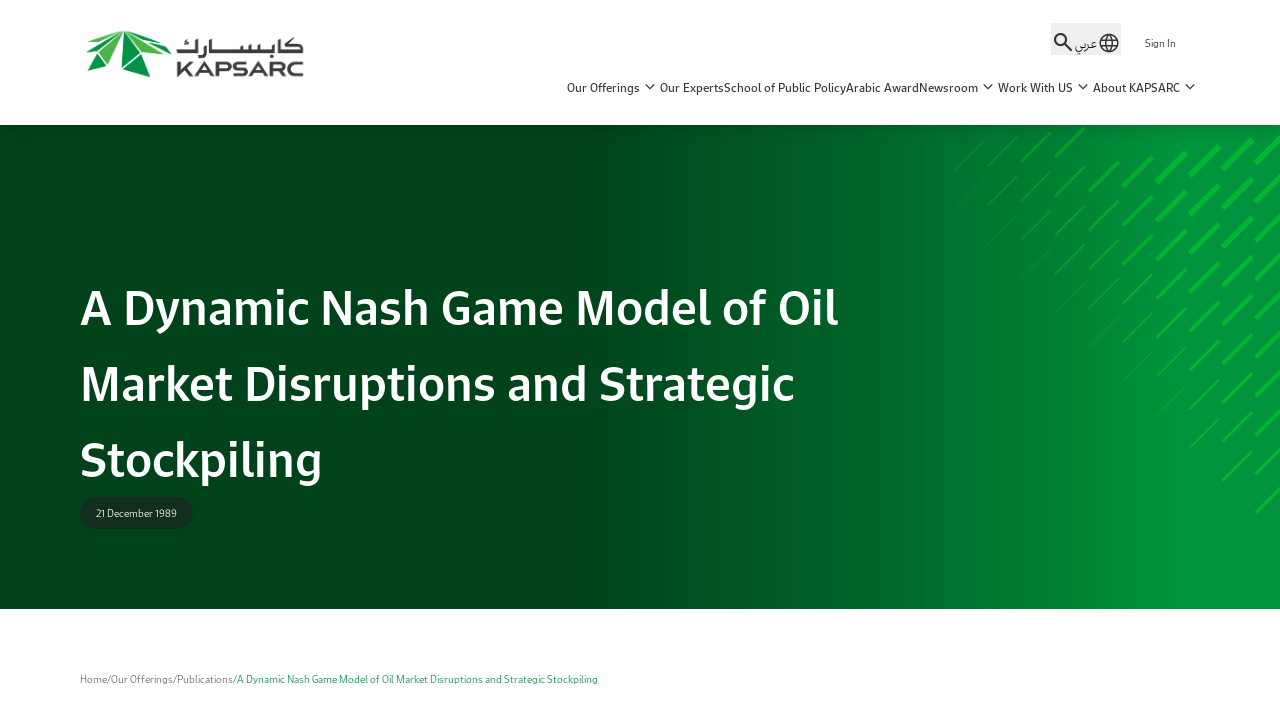

--- FILE ---
content_type: text/html; charset=utf-8
request_url: https://www.kapsarc.org/our-offerings/publications/a-dynamic-nash-game-model-of-oil-market-disruptions-and-strategic-stockpiling
body_size: 43808
content:
 
 

<!doctype html>
<html lang="en" dir="ltr">
  <head>
    <meta charset="UTF-8" />
    <meta name="viewport" content="width=device-width, initial-scale=1.0" />
    <title>A Dynamic Nash Game Model of Oil Market Disruptions and Strategic Stockpiling</title>
    <meta name="description" content="">
    <meta name="keywords" content="">

    <!-- Favicon & links -->
    <link rel="icon" type="image/png" sizes="96x96" href="/assets/favicon/favicon-96x96.png" />
    <link rel="icon" type="image/svg+xml" href="/assets/favicon/favicon.svg" />
    <link rel="shortcut icon" href="/favicon.ico" />
    <link rel="apple-touch-icon" sizes="180x180" href="/assets/favicon/apple-touch-icon.png" />
    <link rel="manifest" href="/assets/favicon/site.webmanifest" />



        <link rel="preload" as="document" href="httpss://www.kapsarc.org/our-offerings/publications/a-dynamic-nash-game-model-of-oil-market-disruptions-and-strategic-stockpiling/" />
        <meta property='og:title' content='A Dynamic Nash Game Model of Oil Market Disruptions and Strategic Stockpiling' />
        <meta property='og:image' content='/media/jbjnvl32/default_publication_image.png' />
        <meta property='og:description' content='' />
        <meta property='og:url' content='httpss://www.kapsarc.org/our-offerings/publications/a-dynamic-nash-game-model-of-oil-market-disruptions-and-strategic-stockpiling/' />



    <script type="module" crossorigin src="/js/index.js"></script>
    <link rel="stylesheet" crossorigin href="/css/style.css">
    
    <!-- Google tag (gtag.js) --> <script async src="https://www.googletagmanager.com/gtag/js?id=G-JTTBN94ME8"></script> <script>   window.dataLayer = window.dataLayer || [];   function gtag(){dataLayer.push(arguments);}   gtag('js', new Date());   gtag('config', 'G-JTTBN94ME8'); </script>


  </head>
  <body>
    



<header data-id="header" class="header">
    <div class="header_wrapper">
        <a class="header_logo_link" href="/">
            <img class="header_logo" src="/media/rndbxyit/kapsarc_colored_logo_2025_1.png" alt="Kapsarc Colored Logo 2025 1" />
        </a>
        <div class="header_navigations">
            <div class="header_navigations__top">
                <button class="header_navigations__top-button" type="button" onclick="window.location.href='https://www.kapsarc.org/search/'">
                    <span class="icon-search header_navigations__top--icon font-bold"></span>
                </button>
                    <button class="header_navigations__top-button" data-id="language-button" type="button" onclick="window.location.href='/ar/our-offerings/publications/a-dynamic-nash-game-model-of-oil-market-disruptions-and-strategic-stockpiling/'">
                        <span id="current-language">&#x639;&#x631;&#x628;&#x64A;</span>
                        <span class="icon-language header_navigations__top--icon"></span>
                    </button>

                        <div class="homepage_header_navigations__top--sign-up" onclick="window.location.href='https://www.kapsarc.org/sign-in/'">

                            Sign In
                        </div>
            </div>
            <nav>
                <ul class="header_navigations__bottom">
                            <li class="nav-item colored"
                                data-menubar="our offerings"
                                data-title="Our Offerings"
                                data-subtitle="A selection of tailored offerings across advisory and research, providing expert analysis and strategic solutions."
                                data-links="https://www.kapsarc.org/our-offerings/advisory-services/,https://www.kapsarc.org/our-offerings/publications/,https://www.kapsarc.org/our-offerings/kapsarc-solutions/,https://www.kapsarc.org/our-offerings/kapsarc-energy-data-portal/">
                                <p class="nav-item_label">Our Offerings</p>
                                <span class="icon-keyboard_arrow_down nav-item_icon"></span>
                            </li>
                            <li class="nav-item colored">
                                <p class="nav-item_label"><a href="https://www.kapsarc.org/our-experts/" class="nav-item_label">Our Experts</a></p>
                            </li>
                            <li class="nav-item colored">
                                <p class="nav-item_label"><a href="https://www.kapsarc.org/school-of-public-policy/" class="nav-item_label">School of Public Policy</a></p>
                            </li>
                            <li class="nav-item colored">
                                <p class="nav-item_label"><a href="https://www.kapsarc.org/kapsarc-arabic-award/" class="nav-item_label">Arabic Award</a></p>
                            </li>
                            <li class="nav-item colored"
                                data-menubar="newsroom"
                                data-title="Newsroom"
                                data-subtitle="The KAPSARC newsroom provides the latest updates on our events, publications, and developments."
                                data-links="https://www.kapsarc.org/newsroom/news/,https://www.kapsarc.org/resources/,https://www.kapsarc.org/newsroom/events/,https://www.kapsarc.org/newsroom/gallery/">
                                <p class="nav-item_label">Newsroom</p>
                                <span class="icon-keyboard_arrow_down nav-item_icon"></span>
                            </li>
                            <li class="nav-item colored"
                                data-menubar="work with us"
                                data-title="Work With US"
                                data-subtitle="Unlock your potential at KAPSARC&#x2014;where bright minds collaborate, innovate, and drive meaningful change in Saudi Arabia and beyond."
                                data-links="https://www.kapsarc.org/work-with-us/job-opportunities/,https://www.kapsarc.org/work-with-us/life-at-kapsarc/">
                                <p class="nav-item_label">Work With US</p>
                                <span class="icon-keyboard_arrow_down nav-item_icon"></span>
                            </li>
                            <li class="nav-item colored"
                                data-menubar="about kapsarc"
                                data-title="About KAPSARC"
                                data-subtitle="Driving impactful solutions in the global energy landscape&#x2014;KAPSARC brings together expert minds, data-driven insights, and multidisciplinary research to deliver actionable results that create long-term value."
                                data-links="https://www.kapsarc.org/about-kapsarc/kapsarc-today/,https://www.kapsarc.org/about-kapsarc/story-of-kapsarc/,https://www.kapsarc.org/about-kapsarc/our-facilities/,https://www.kapsarc.org/about-kapsarc/get-in-touch/">
                                <p class="nav-item_label">About KAPSARC</p>
                                <span class="icon-keyboard_arrow_down nav-item_icon"></span>
                            </li>
                </ul>
            </nav>
        </div>
    </div>
</header>
<div class="menubar__wrapper" id="menubarWrapper">
    <div class="menubar__content" id="menubarContent">
        <div class="menubar-content__wrapper">
            <div class="menubar-content__col">
                <h2 id="menubarTitle"></h2>
                <p id="menubarSubtitle"></p>
            </div>
            <div class="menubar-content__col">

                        <div class="menubar-content-item menubar-our-offerings"
                             data-menubar-content="our offerings">
                            <div class="menubar-our-offerings__wrapper">
                                        <div class="menubar-our-offerings__item">
                                            <a class="nav-sub-item" href="https://www.kapsarc.org/our-offerings/advisory-services/">
                                                <svg width="60" height="60" xmlns="http://www.w3.org/2000/svg" xmlns:xlink="http://www.w3.org/1999/xlink" xml:space="preserve" overflow="hidden"><g transform="translate(-560 -280)"><path d="M586.683 311.28 586.683 311.28 569.756 311.28C569.024 311.28 568.439 310.683 568.439 309.963L568.439 288.939C568.439 288.207 569.037 287.622 569.756 287.622L581.646 287.622C581.829 287.622 582.012 287.695 582.146 287.829L587.805 293.488C587.939 293.622 588.012 293.793 588.012 293.988L588.012 309.963C588.012 310.683 587.415 311.28 586.683 311.28L586.683 311.28ZM586.683 309.878 586.683 309.878 586.683 309.878 586.683 309.878ZM569.841 309.878 586.598 309.878 586.598 294.268 581.354 289.024 569.841 289.024 569.841 309.878Z" stroke="#3C3C3C" stroke-width="0.121927" fill="currentColor" fill-rule="evenodd"/><path d="M587.305 294.683 582.268 294.683C581.537 294.683 580.951 294.085 580.951 293.366L580.951 288.317C580.951 287.927 581.268 287.61 581.659 287.61 582.049 287.61 582.366 287.927 582.366 288.317L582.366 293.28 587.329 293.28C587.719 293.28 588.037 293.598 588.037 293.988 588.037 294.378 587.695 294.683 587.305 294.683Z" stroke="#3C3C3C" stroke-width="0.121927" fill="currentColor" fill-rule="evenodd"/><path d="M584.354 297.854 572.159 297.854C571.768 297.854 571.451 297.537 571.451 297.146 571.451 296.756 571.768 296.439 572.159 296.439L584.354 296.439C584.744 296.439 585.061 296.756 585.061 297.146 585.061 297.537 584.744 297.854 584.354 297.854Z" stroke="#3C3C3C" stroke-width="0.121927" fill="currentColor" fill-rule="evenodd"/><path d="M584.354 301.268 572.159 301.268C571.768 301.268 571.451 300.951 571.451 300.561 571.451 300.171 571.768 299.854 572.159 299.854L584.354 299.854C584.744 299.854 585.061 300.171 585.061 300.561 585.061 300.963 584.744 301.268 584.354 301.268Z" stroke="#3C3C3C" stroke-width="0.121927" fill="currentColor" fill-rule="evenodd"/><path d="M584.354 304.695 572.159 304.695C571.768 304.695 571.451 304.378 571.451 303.988 571.451 303.598 571.768 303.28 572.159 303.28L584.354 303.28C584.744 303.28 585.061 303.598 585.061 303.988 585.061 304.378 584.744 304.695 584.354 304.695Z" stroke="#3C3C3C" stroke-width="0.121927" fill="currentColor" fill-rule="evenodd"/><path d="M584.354 308.11 572.159 308.11C571.768 308.11 571.451 307.793 571.451 307.402 571.451 307.012 571.768 306.695 572.159 306.695L584.354 306.695C584.744 306.695 585.061 307.012 585.061 307.402 585.061 307.793 584.744 308.11 584.354 308.11Z" stroke="#3C3C3C" stroke-width="0.121927" fill="currentColor" fill-rule="evenodd"/><path d="M610.293 332.561 593.378 332.561C592.646 332.561 592.061 331.963 592.061 331.244L592.061 310.22C592.061 309.488 592.659 308.902 593.378 308.902L605.268 308.902C605.451 308.902 605.634 308.976 605.768 309.11L611.427 314.768C611.561 314.902 611.634 315.073 611.634 315.268L611.634 331.244C611.622 331.976 611.024 332.561 610.293 332.561L610.293 332.561ZM593.451 331.159 610.207 331.159 610.207 315.549 604.963 310.305 593.451 310.305 593.451 331.159Z" stroke="#3C3C3C" stroke-width="0.121927" fill="currentColor" fill-rule="evenodd"/><path d="M610.915 315.963 605.878 315.963C605.146 315.963 604.561 315.366 604.561 314.646L604.561 309.61C604.561 309.22 604.878 308.902 605.268 308.902 605.659 308.902 605.976 309.22 605.976 309.61L605.976 314.573 610.939 314.573C611.329 314.573 611.646 314.89 611.646 315.28 611.622 315.646 611.305 315.963 610.915 315.963Z" stroke="#3C3C3C" stroke-width="0.121927" fill="currentColor" fill-rule="evenodd"/><path d="M607.963 319.134 595.768 319.134C595.378 319.134 595.061 318.817 595.061 318.427 595.061 318.037 595.378 317.72 595.768 317.72L607.963 317.72C608.354 317.72 608.671 318.037 608.671 318.427 608.671 318.829 608.354 319.134 607.963 319.134Z" stroke="#3C3C3C" stroke-width="0.121927" fill="currentColor" fill-rule="evenodd"/><path d="M607.963 322.561 595.768 322.561C595.378 322.561 595.061 322.244 595.061 321.854 595.061 321.463 595.378 321.146 595.768 321.146L607.963 321.146C608.354 321.146 608.671 321.463 608.671 321.854 608.671 322.244 608.354 322.561 607.963 322.561Z" stroke="#3C3C3C" stroke-width="0.121927" fill="currentColor" fill-rule="evenodd"/><path d="M607.963 325.976 595.768 325.976C595.378 325.976 595.061 325.659 595.061 325.268 595.061 324.878 595.378 324.561 595.768 324.561L607.963 324.561C608.354 324.561 608.671 324.878 608.671 325.268 608.671 325.659 608.354 325.976 607.963 325.976Z" stroke="#3C3C3C" stroke-width="0.121927" fill="currentColor" fill-rule="evenodd"/><path d="M607.963 329.39 595.768 329.39C595.378 329.39 595.061 329.073 595.061 328.683 595.061 328.293 595.378 327.976 595.768 327.976L607.963 327.976C608.354 327.976 608.671 328.293 608.671 328.683 608.671 329.073 608.354 329.39 607.963 329.39Z" stroke="#3C3C3C" stroke-width="0.121927" fill="currentColor" fill-rule="evenodd"/><path d="M607.171 298.341 592.39 298.341C592 298.341 591.683 298.024 591.683 297.634 591.683 297.244 592 296.927 592.39 296.927L607.171 296.927C607.561 296.927 607.878 297.244 607.878 297.634 607.878 298.024 607.561 298.341 607.171 298.341Z" stroke="#3C3C3C" stroke-width="0.121927" fill="currentColor" fill-rule="evenodd"/><path d="M607.171 298.341C607.024 298.341 606.878 298.293 606.744 298.195L601.305 294.122C601 293.89 600.927 293.451 601.159 293.134 601.39 292.817 601.829 292.756 602.146 292.988L607.585 297.061C607.89 297.293 607.963 297.732 607.732 298.049 607.585 298.232 607.378 298.341 607.171 298.341Z" stroke="#3C3C3C" stroke-width="0.121927" fill="currentColor" fill-rule="evenodd"/><path d="M601.732 302.415C601.512 302.415 601.305 302.317 601.171 302.134 600.939 301.829 601 301.39 601.317 301.146L606.756 297.073C607.061 296.841 607.5 296.902 607.744 297.22 607.976 297.524 607.915 297.963 607.598 298.207L602.159 302.28C602.024 302.366 601.878 302.415 601.732 302.415Z" stroke="#3C3C3C" stroke-width="0.121927" fill="currentColor" fill-rule="evenodd"/><path d="M586.719 323.134 571.939 323.134C571.549 323.134 571.232 322.817 571.232 322.427 571.232 322.037 571.549 321.72 571.939 321.72L586.719 321.72C587.11 321.72 587.427 322.037 587.427 322.427 587.427 322.817 587.098 323.134 586.719 323.134Z" stroke="#3C3C3C" stroke-width="0.121927" fill="currentColor" fill-rule="evenodd"/><path d="M571.939 323.134C571.719 323.134 571.512 323.037 571.378 322.854 571.146 322.549 571.207 322.11 571.524 321.866L576.963 317.793C577.268 317.561 577.707 317.622 577.951 317.939 578.183 318.244 578.122 318.683 577.805 318.927L572.366 323C572.232 323.085 572.085 323.134 571.939 323.134Z" stroke="#3C3C3C" stroke-width="0.121927" fill="currentColor" fill-rule="evenodd"/><path d="M577.378 327.207C577.232 327.207 577.085 327.159 576.951 327.061L571.512 322.988C571.207 322.756 571.134 322.317 571.366 322 571.598 321.683 572.037 321.622 572.354 321.854L577.793 325.927C578.098 326.159 578.171 326.598 577.939 326.915 577.805 327.11 577.585 327.207 577.378 327.207Z" stroke="#3C3C3C" stroke-width="0.121927" fill="currentColor" fill-rule="evenodd"/></g></svg>
                                                <span>Advisory Services</span>
                                            </a>
                                            <p>Expert guidance through tailored analysis and strategic solutions.</p>
                                        </div>
                                        <div class="menubar-our-offerings__item">
                                            <a class="nav-sub-item" href="https://www.kapsarc.org/our-offerings/publications/">
                                                <svg width="60" height="60" xmlns="http://www.w3.org/2000/svg" xmlns:xlink="http://www.w3.org/1999/xlink" xml:space="preserve" overflow="hidden"><g transform="translate(-640 -440)"><path d="M686.585 492.561C686.585 492.561 686.585 492.561 686.585 492.561L653.476 492.561C652.427 492.561 651.561 491.707 651.561 490.646L651.561 449.524C651.561 448.476 652.415 447.61 653.476 447.61L676.719 447.61C676.902 447.61 677.085 447.683 677.219 447.817L688.293 458.89C688.427 459.024 688.5 459.195 688.5 459.39L688.5 490.646C688.5 491.707 687.646 492.561 686.585 492.561L686.585 492.561ZM653.476 449.024C653.195 449.024 652.963 449.256 652.963 449.537L652.963 490.659C652.963 490.939 653.195 491.171 653.476 491.171L686.585 491.171 686.585 491.171C686.866 491.171 687.085 490.939 687.085 490.659L687.085 459.683 676.439 449.024 653.476 449.024Z" stroke="#2D2D2D" stroke-width="0.121927" fill="currentColor" fill-rule="evenodd"/><path d="M687.793 460.098 677.927 460.098C676.878 460.098 676.012 459.244 676.012 458.183L676.012 448.317C676.012 447.927 676.329 447.61 676.719 447.61 677.11 447.61 677.427 447.927 677.427 448.317L677.427 458.183C677.427 458.463 677.659 458.695 677.939 458.695L687.805 458.695C688.195 458.695 688.512 459.012 688.512 459.402 688.5 459.78 688.183 460.098 687.793 460.098Z" stroke="#2D2D2D" stroke-width="0.121927" fill="currentColor" fill-rule="evenodd"/><path d="M657.439 488.146C657.049 488.146 656.732 487.829 656.732 487.439L656.732 464.866C656.732 464.476 657.049 464.159 657.439 464.159 657.829 464.159 658.146 464.476 658.146 464.866L658.146 487.439C658.146 487.829 657.829 488.146 657.439 488.146Z" stroke="#2D2D2D" stroke-width="0.121927" fill="currentColor" fill-rule="evenodd"/><path d="M682.622 488.146 657.439 488.146C657.049 488.146 656.732 487.829 656.732 487.439 656.732 487.049 657.049 486.732 657.439 486.732L682.622 486.732C683.012 486.732 683.329 487.049 683.329 487.439 683.329 487.829 683.012 488.146 682.622 488.146Z" stroke="#2D2D2D" stroke-width="0.121927" fill="currentColor" fill-rule="evenodd"/><path d="M672.329 488.146C671.939 488.146 671.622 487.829 671.622 487.439L671.622 470.341 668.427 470.341 668.427 487.439C668.427 487.829 668.11 488.146 667.719 488.146 667.329 488.146 667.012 487.829 667.012 487.439L667.012 469.634C667.012 469.244 667.329 468.927 667.719 468.927L672.329 468.927C672.719 468.927 673.037 469.244 673.037 469.634L673.037 487.439C673.037 487.829 672.719 488.146 672.329 488.146Z" stroke="#2D2D2D" stroke-width="0.121927" fill="currentColor" fill-rule="evenodd"/><path d="M665.122 488.146C664.732 488.146 664.415 487.829 664.415 487.439L664.415 474.659 661.219 474.659 661.219 487.439C661.219 487.829 660.902 488.146 660.512 488.146 660.122 488.146 659.805 487.829 659.805 487.439L659.805 473.951C659.805 473.561 660.122 473.244 660.512 473.244L665.122 473.244C665.512 473.244 665.829 473.561 665.829 473.951L665.829 487.439C665.829 487.829 665.512 488.146 665.122 488.146Z" stroke="#2D2D2D" stroke-width="0.121927" fill="currentColor" fill-rule="evenodd"/><path d="M679.549 488.146C679.159 488.146 678.841 487.829 678.841 487.439L678.841 474.659 675.646 474.659 675.646 487.439C675.646 487.829 675.329 488.146 674.939 488.146 674.549 488.146 674.232 487.829 674.232 487.439L674.232 473.951C674.232 473.561 674.549 473.244 674.939 473.244L679.549 473.244C679.939 473.244 680.256 473.561 680.256 473.951L680.256 487.439C680.244 487.829 679.939 488.146 679.549 488.146Z" stroke="#2D2D2D" stroke-width="0.121927" fill="currentColor" fill-rule="evenodd"/><path d="M671.415 455.61 657.573 455.61C657.183 455.61 656.866 455.293 656.866 454.902 656.866 454.512 657.183 454.195 657.573 454.195L671.415 454.195C671.805 454.195 672.122 454.512 672.122 454.902 672.122 455.293 671.805 455.61 671.415 455.61Z" stroke="#2D2D2D" stroke-width="0.121927" fill="currentColor" fill-rule="evenodd"/><path d="M671.415 460.098 657.573 460.098C657.183 460.098 656.866 459.78 656.866 459.39 656.866 459 657.183 458.683 657.573 458.683L671.415 458.683C671.805 458.683 672.122 459 672.122 459.39 672.122 459.78 671.805 460.098 671.415 460.098Z" stroke="#2D2D2D" stroke-width="0.121927" fill="currentColor" fill-rule="evenodd"/></g></svg>
                                                <span>Publications</span>
                                            </a>
                                            <p>Peer-reviewed insights on energy, policy, and sustainability.</p>
                                        </div>
                                        <div class="menubar-our-offerings__item">
                                            <a class="nav-sub-item" href="https://www.kapsarc.org/our-offerings/kapsarc-solutions/">
                                                <svg width="60" height="60" xmlns="http://www.w3.org/2000/svg" xmlns:xlink="http://www.w3.org/1999/xlink" xml:space="preserve" overflow="hidden"><g transform="translate(-560 -360)"><path d="M582.482 397.467C574.308 397.467 567.576 390.874 567.576 382.567 567.576 378.586 569.126 374.842 571.942 372.027 577.754 366.215 587.211 366.215 593.023 372.027 598.848 377.851 598.848 387.283 593.023 393.108 590.117 396.013 586.299 397.467 582.482 397.467L582.482 397.467ZM572.934 373.019C567.658 378.295 567.658 386.839 572.934 392.115 578.199 397.38 586.766 397.38 592.031 392.115 597.307 386.839 597.307 378.295 592.031 373.019 586.766 367.754 578.199 367.754 572.934 373.019Z" stroke="#2D2D2D" stroke-width="0.121927" fill="currentColor" fill-rule="evenodd"/><path d="M591.055 397.548C590.451 397.548 589.848 397.319 589.388 396.859L588.314 395.785C588.04 395.511 588.04 395.067 588.314 394.793 588.588 394.519 589.032 394.519 589.306 394.793L590.38 395.867C590.753 396.239 591.358 396.239 591.73 395.867L595.782 391.815C596.154 391.443 596.154 390.837 595.782 390.465L594.708 389.391C594.434 389.117 594.434 388.673 594.708 388.399 594.982 388.125 595.426 388.125 595.7 388.399L596.774 389.473C597.694 390.392 597.694 391.888 596.775 392.807L592.723 396.859C592.263 397.319 591.659 397.548 591.055 397.548Z" stroke="#2D2D2D" stroke-width="0.121927" fill="currentColor" fill-rule="evenodd"/><path d="M608.249 412.513C607.282 412.513 606.279 412.141 605.396 411.259L595.896 401.758C593.993 399.855 594.465 397.392 595.915 395.942 597.365 394.492 599.828 394.02 601.731 395.923L611.231 405.424C614.111 408.304 611.575 412.513 608.249 412.513L608.249 412.513ZM596.888 400.766 606.389 410.266C608.364 412.242 610.956 410.399 611.08 408.434 611.125 407.71 610.834 407.012 610.239 406.416L600.738 396.916C599.421 395.599 597.865 395.977 596.908 396.935 595.949 397.893 595.571 399.449 596.888 400.766Z" stroke="#2D2D2D" stroke-width="0.121927" fill="currentColor" fill-rule="evenodd"/><path d="M601.142 406.714C600.522 406.714 600.203 405.959 600.646 405.516L605.488 400.673C605.763 400.4 606.207 400.4 606.481 400.673 606.755 400.948 606.755 401.392 606.481 401.666L601.638 406.508C601.501 406.645 601.322 406.714 601.142 406.714L601.142 406.714ZM598.652 404.224C598.832 404.224 599.011 404.155 599.149 404.018L603.991 399.176C604.265 398.902 604.265 398.458 603.991 398.183 603.717 397.91 603.273 397.91 602.999 398.183L598.156 403.026C597.713 403.469 598.032 404.224 598.652 404.224Z" stroke="#2D2D2D" stroke-width="0.121927" fill="currentColor" fill-rule="evenodd"/><path d="M606.122 411.694C605.502 411.694 605.183 410.939 605.626 410.496L610.468 405.653C610.742 405.379 611.187 405.379 611.461 405.653 611.735 405.927 611.735 406.372 611.461 406.646L606.618 411.488C606.481 411.625 606.302 411.694 606.122 411.694L606.122 411.694ZM603.632 409.204C603.812 409.204 603.991 409.135 604.129 408.998L608.971 404.156C609.245 403.882 609.245 403.438 608.971 403.163 608.697 402.89 608.253 402.89 607.979 403.163L603.136 408.006C602.693 408.449 603.012 409.204 603.632 409.204Z" stroke="#2D2D2D" stroke-width="0.121927" fill="currentColor" fill-rule="evenodd"/><path d="M596.162 401.734C595.542 401.734 595.223 400.979 595.666 400.536L600.509 395.694C600.783 395.42 601.227 395.42 601.501 395.694 601.775 395.968 601.775 396.412 601.501 396.686L596.659 401.528C596.522 401.665 596.342 401.734 596.162 401.734Z" stroke="#2D2D2D" stroke-width="0.121927" fill="currentColor" fill-rule="evenodd"/><path d="M595.457 398.752C595.278 398.752 595.098 398.684 594.961 398.547L592.502 396.087C592.228 395.813 592.228 395.369 592.502 395.095 592.776 394.821 593.22 394.821 593.494 395.095L595.953 397.554C596.396 397.997 596.077 398.752 595.457 398.752L595.457 398.752ZM597.934 396.212C598.554 396.212 598.873 395.457 598.43 395.014L596.003 392.586C595.728 392.312 595.284 392.312 595.01 392.586 594.736 392.86 594.736 393.305 595.01 393.579L597.438 396.007C597.575 396.144 597.755 396.212 597.934 396.212Z" stroke="#2D2D2D" stroke-width="0.121927" fill="currentColor" fill-rule="evenodd"/><path d="M575.971 390.659 573.396 390.659C573.008 390.659 572.694 390.345 572.694 389.957L572.694 384.382C572.694 383.995 573.008 383.68 573.396 383.68L575.971 383.68C576.359 383.68 576.673 383.995 576.673 384.382L576.673 389.957C576.673 390.345 576.359 390.659 575.971 390.659L575.971 390.659ZM574.098 389.256 575.27 389.256 575.27 385.084 574.098 385.084 574.098 389.256Z" stroke="#2D2D2D" stroke-width="0.121927" fill="currentColor" fill-rule="evenodd"/><path d="M581.17 390.659 578.595 390.659C578.207 390.659 577.893 390.345 577.893 389.957L577.893 381.103C577.893 380.715 578.207 380.401 578.595 380.401L581.17 380.401C581.558 380.401 581.872 380.715 581.872 381.103L581.872 389.957C581.872 390.345 581.558 390.659 581.17 390.659L581.17 390.659ZM579.297 389.256 580.469 389.256 580.469 381.804 579.297 381.804 579.297 389.256Z" stroke="#2D2D2D" stroke-width="0.121927" fill="currentColor" fill-rule="evenodd"/><path d="M586.37 390.659 583.794 390.659C583.407 390.659 583.092 390.345 583.092 389.957L583.092 383.581C583.092 383.193 583.407 382.879 583.794 382.879L586.37 382.879C586.757 382.879 587.071 383.193 587.071 383.581L587.071 389.957C587.071 390.345 586.757 390.659 586.37 390.659L586.37 390.659ZM584.496 389.256 585.668 389.256 585.668 384.282 584.496 384.282 584.496 389.256Z" stroke="#2D2D2D" stroke-width="0.121927" fill="currentColor" fill-rule="evenodd"/><path d="M591.569 390.659 588.993 390.659C588.606 390.659 588.292 390.345 588.292 389.957L588.292 380.082C588.292 379.695 588.606 379.381 588.993 379.381L591.569 379.381C591.956 379.381 592.271 379.695 592.271 380.082L592.271 389.957C592.271 390.345 591.956 390.659 591.569 390.659L591.569 390.659ZM589.695 389.256 590.867 389.256 590.867 380.784 589.695 380.784 589.695 389.256Z" stroke="#2D2D2D" stroke-width="0.121927" fill="currentColor" fill-rule="evenodd"/><path d="M575.864 380.186C575.152 380.186 574.892 379.235 575.513 378.876L578.338 377.245C578.673 377.052 579.102 377.167 579.296 377.502 579.49 377.838 579.375 378.267 579.039 378.461L576.215 380.092C576.104 380.155 575.983 380.186 575.864 380.186L575.864 380.186ZM583.785 379.22C583.709 379.22 583.632 379.207 583.556 379.181L580.937 378.279C580.571 378.152 580.376 377.753 580.503 377.386 580.629 377.02 581.029 376.826 581.395 376.952L584.013 377.854C584.76 378.112 584.568 379.22 583.785 379.22L583.785 379.22ZM586.241 378.946C585.54 378.946 585.271 378.018 585.871 377.647L588.753 375.863C589.083 375.659 589.515 375.761 589.719 376.091 589.923 376.42 589.821 376.853 589.492 377.057L586.61 378.84C586.495 378.912 586.367 378.946 586.241 378.946Z" stroke="#2D2D2D" stroke-width="0.121927" fill="currentColor" fill-rule="evenodd"/><path d="M574.679 382.237C573.538 382.237 572.61 381.309 572.61 380.168 572.61 379.027 573.538 378.099 574.679 378.099 575.82 378.099 576.748 379.027 576.748 380.168 576.748 381.309 575.82 382.237 574.679 382.237L574.679 382.237ZM574.679 379.502C574.312 379.502 574.013 379.801 574.013 380.168 574.013 380.535 574.312 380.834 574.679 380.834 575.046 380.834 575.345 380.535 575.345 380.168 575.345 379.801 575.046 379.502 574.679 379.502Z" stroke="#2D2D2D" stroke-width="0.121927" fill="currentColor" fill-rule="evenodd"/><path d="M579.873 379.238C578.732 379.238 577.804 378.31 577.804 377.169 577.804 376.028 578.732 375.1 579.873 375.1 581.014 375.1 581.942 376.028 581.942 377.169 581.942 378.31 581.014 379.238 579.873 379.238L579.873 379.238ZM579.873 376.504C579.506 376.504 579.207 376.802 579.207 377.169 579.207 377.536 579.506 377.835 579.873 377.835 580.24 377.835 580.539 377.536 580.539 377.169 580.539 376.802 580.24 376.504 579.873 376.504Z" stroke="#2D2D2D" stroke-width="0.121927" fill="currentColor" fill-rule="evenodd"/><path d="M585.078 381.033C583.937 381.033 583.009 380.105 583.009 378.964 583.009 377.823 583.937 376.895 585.078 376.895 586.219 376.895 587.147 377.823 587.147 378.964 587.147 380.105 586.219 381.033 585.078 381.033L585.078 381.033ZM585.078 378.298C584.711 378.298 584.412 378.596 584.412 378.964 584.412 379.331 584.711 379.629 585.078 379.629 585.445 379.629 585.744 379.33 585.744 378.964 585.744 378.596 585.445 378.298 585.078 378.298Z" stroke="#2D2D2D" stroke-width="0.121927" fill="currentColor" fill-rule="evenodd"/><path d="M590.286 377.809C589.145 377.809 588.216 376.881 588.216 375.74 588.216 374.599 589.145 373.671 590.286 373.671 591.427 373.671 592.355 374.599 592.355 375.74 592.355 376.881 591.426 377.809 590.286 377.809L590.286 377.809ZM590.286 375.074C589.918 375.074 589.62 375.373 589.62 375.74 589.62 376.107 589.919 376.406 590.286 376.406 590.653 376.406 590.951 376.107 590.951 375.74 590.951 375.373 590.653 375.074 590.286 375.074Z" stroke="#2D2D2D" stroke-width="0.121927" fill="currentColor" fill-rule="evenodd"/></g></svg>
                                                <span>KAPSARC Solutions</span>
                                            </a>
                                            <p>Easy-to-use interactive tools for testing and analyzing policy scenarios.</p>
                                        </div>
                                        <div class="menubar-our-offerings__item">
                                            <a class="nav-sub-item" href="https://www.kapsarc.org/our-offerings/kapsarc-energy-data-portal/">
                                                <svg width="60" height="60" xmlns="http://www.w3.org/2000/svg" xmlns:xlink="http://www.w3.org/1999/xlink" xml:space="preserve" overflow="hidden"><g transform="translate(-1040 -360)"><path d="M1052.58 407.409 1048.23 407.409C1047.86 407.409 1047.55 407.104 1047.55 406.728L1047.55 399.023C1047.55 398.647 1047.86 398.342 1048.23 398.342L1052.58 398.342C1052.96 398.342 1053.26 398.647 1053.26 399.023L1053.26 406.728C1053.26 407.104 1052.96 407.409 1052.58 407.409L1052.58 407.409ZM1048.92 406.047 1051.9 406.047 1051.9 399.704 1048.92 399.704 1048.92 406.047Z" stroke="#3C3C3C" stroke-width="0.121927" fill="currentColor" fill-rule="evenodd"/><path d="M1060.59 407.409 1056.24 407.409C1055.87 407.409 1055.56 407.104 1055.56 406.728L1055.56 395.171C1055.56 394.794 1055.87 394.489 1056.24 394.489L1060.59 394.489C1060.97 394.489 1061.27 394.794 1061.27 395.171L1061.27 406.728C1061.27 407.104 1060.97 407.409 1060.59 407.409L1060.59 407.409ZM1056.93 406.047 1059.91 406.047 1059.91 395.852 1056.93 395.852 1056.93 406.047Z" stroke="#3C3C3C" stroke-width="0.121927" fill="currentColor" fill-rule="evenodd"/><path d="M1068.6 407.409 1064.26 407.409C1063.88 407.409 1063.57 407.104 1063.57 406.728L1063.57 392.046C1063.57 391.67 1063.88 391.365 1064.26 391.365L1068.6 391.365C1068.98 391.365 1069.28 391.67 1069.28 392.046L1069.28 406.728C1069.28 407.104 1068.98 407.409 1068.6 407.409L1068.6 407.409ZM1064.94 406.047 1067.92 406.047 1067.92 392.727 1064.94 392.727 1064.94 406.047Z" stroke="#3C3C3C" stroke-width="0.121927" fill="currentColor" fill-rule="evenodd"/><path d="M1081.81 407.409C1079.44 407.409 1077.21 406.486 1075.53 404.808 1073.86 403.131 1072.93 400.9 1072.93 398.528 1072.93 396.156 1073.86 393.926 1075.53 392.248 1077.21 390.571 1079.44 389.647 1081.81 389.647 1082.19 389.647 1082.5 389.952 1082.5 390.328L1082.5 397.847 1090.01 397.847C1090.39 397.847 1090.7 398.152 1090.7 398.528 1090.7 400.9 1089.77 403.131 1088.09 404.808 1086.42 406.485 1084.19 407.409 1081.81 407.409L1081.81 407.409ZM1081.13 391.04C1077.31 391.385 1074.3 394.612 1074.3 398.528 1074.3 402.674 1077.67 406.047 1081.81 406.047 1085.73 406.047 1088.96 403.037 1089.3 399.209L1081.81 399.209C1081.44 399.209 1081.13 398.904 1081.13 398.528L1081.13 391.04Z" stroke="#3C3C3C" stroke-width="0.121927" fill="currentColor" fill-rule="evenodd"/><path d="M1091.83 396.099 1084.96 396.099C1084.59 396.099 1084.28 395.794 1084.28 395.418L1084.28 388.553C1084.28 388.177 1084.59 387.872 1084.96 387.872 1086.98 387.872 1088.87 388.657 1090.3 390.082 1091.72 391.507 1092.51 393.402 1092.51 395.418 1092.51 395.794 1092.2 396.099 1091.83 396.099L1091.83 396.099ZM1085.64 394.737 1091.11 394.737C1090.79 391.87 1088.51 389.587 1085.64 389.271L1085.64 394.737Z" stroke="#3C3C3C" stroke-width="0.121927" fill="currentColor" fill-rule="evenodd"/><path d="M1055.53 389.601C1053.85 389.601 1052.26 388.944 1051.07 387.752 1049.88 386.56 1049.22 384.974 1049.22 383.288 1049.22 381.602 1049.88 380.017 1051.07 378.825 1052.26 377.632 1053.85 376.976 1055.53 376.976 1057.22 376.976 1058.81 377.632 1060 378.825 1061.19 380.017 1061.85 381.602 1061.85 383.288 1061.85 384.974 1061.19 386.56 1060 387.752 1058.81 388.944 1057.22 389.601 1055.53 389.601L1055.53 389.601ZM1055.53 378.338C1052.8 378.338 1050.58 380.559 1050.58 383.288 1050.58 386.018 1052.8 388.238 1055.53 388.238 1058.26 388.238 1060.48 386.018 1060.48 383.288 1060.48 380.559 1058.26 378.338 1055.53 378.338Z" stroke="#3C3C3C" stroke-width="0.121927" fill="currentColor" fill-rule="evenodd"/><path d="M1055.82 386.699C1055.44 386.699 1055.14 386.394 1055.14 386.018L1055.14 381.873 1054.55 382.233C1054.23 382.43 1053.81 382.329 1053.61 382.008 1053.42 381.687 1053.52 381.268 1053.84 381.072L1055.46 380.076C1055.67 379.947 1055.94 379.942 1056.15 380.063 1056.37 380.183 1056.5 380.41 1056.5 380.657L1056.5 386.018C1056.5 386.394 1056.19 386.699 1055.82 386.699Z" stroke="#3C3C3C" stroke-width="0.121927" fill="currentColor" fill-rule="evenodd"/><path d="M1072.01 390.384C1072.01 390.384 1072 390.384 1072 390.384 1071.77 390.383 1071.55 390.26 1071.43 390.058L1068.81 385.769 1060.87 385.769C1060.5 385.769 1060.19 385.464 1060.19 385.088 1060.19 384.712 1060.5 384.407 1060.87 384.407L1069.19 384.407C1069.43 384.407 1069.65 384.53 1069.77 384.733L1072.01 388.407 1074.32 384.726C1074.44 384.527 1074.66 384.407 1074.89 384.407L1079.61 384.407 1079.61 374.133 1058.71 374.133 1058.71 378.238C1058.71 378.614 1058.4 378.919 1058.03 378.919 1057.65 378.919 1057.35 378.614 1057.35 378.238L1057.35 373.452C1057.35 373.076 1057.65 372.771 1058.03 372.771L1080.3 372.771C1080.67 372.771 1080.98 373.076 1080.98 373.452L1080.98 385.088C1080.98 385.464 1080.67 385.769 1080.3 385.769L1075.27 385.769 1072.58 390.064C1072.46 390.263 1072.24 390.384 1072.01 390.384Z" stroke="#3C3C3C" stroke-width="0.121927" fill="currentColor" fill-rule="evenodd"/><path d="M1074.34 377.937 1063.73 377.937C1063.35 377.937 1063.05 377.633 1063.05 377.256 1063.05 376.88 1063.35 376.575 1063.73 376.575L1074.34 376.575C1074.71 376.575 1075.02 376.88 1075.02 377.256 1075.02 377.632 1074.71 377.937 1074.34 377.937Z" stroke="#3C3C3C" stroke-width="0.121927" fill="currentColor" fill-rule="evenodd"/><path d="M1074.34 381.338 1063.73 381.338C1063.35 381.338 1063.05 381.033 1063.05 380.657 1063.05 380.281 1063.35 379.976 1063.73 379.976L1074.34 379.976C1074.71 379.976 1075.02 380.281 1075.02 380.657 1075.02 381.033 1074.71 381.338 1074.34 381.338Z" stroke="#3C3C3C" stroke-width="0.121927" fill="currentColor" fill-rule="evenodd"/></g></svg>
                                                <span>Data Portal</span>
                                            </a>
                                            <p>Open access to reliable energy and economic data.</p>
                                        </div>
                            </div>
                        </div>
                        <div class="menubar-content-item menubar-our-offerings"
                             data-menubar-content="newsroom">
                            <div class="menubar-our-offerings__wrapper">
                                        <div class="menubar-our-offerings__item">
                                            <a class="nav-sub-item" href="https://www.kapsarc.org/newsroom/news/">
                                                <svg width="60" height="60" xmlns="http://www.w3.org/2000/svg" xmlns:xlink="http://www.w3.org/1999/xlink" xml:space="preserve" overflow="hidden"><g transform="translate(-240 -360)"><path d="M273.294 388.84C273.107 388.84 272.921 388.764 272.787 388.614 272.535 388.334 272.559 387.904 272.838 387.652L276.712 384.174C276.992 383.923 277.423 383.946 277.674 384.226 277.926 384.506 277.903 384.936 277.623 385.188L273.749 388.666C273.619 388.783 273.456 388.84 273.294 388.84Z" stroke="#2D2D2D" stroke-width="0.121927" fill="currentColor" fill-rule="evenodd"/><path d="M268.074 388.995C267.882 388.995 267.691 388.914 267.556 388.756 267.312 388.471 267.345 388.041 267.631 387.796L271.877 384.163C272.163 383.919 272.593 383.952 272.837 384.238 273.082 384.524 273.048 384.954 272.762 385.199L268.516 388.831C268.388 388.941 268.231 388.995 268.074 388.995Z" stroke="#2D2D2D" stroke-width="0.121927" fill="currentColor" fill-rule="evenodd"/><path d="M256.62 392.047 253.03 392.047C252.654 392.047 252.349 391.742 252.349 391.365 252.349 390.989 252.654 390.684 253.03 390.684L256.62 390.684C256.996 390.684 257.301 390.989 257.301 391.365 257.301 391.742 256.996 392.047 256.62 392.047Z" stroke="#2D2D2D" stroke-width="0.121927" fill="currentColor" fill-rule="evenodd"/><path d="M256.62 387.989 253.03 387.989C252.654 387.989 252.349 387.684 252.349 387.308 252.349 386.932 252.654 386.627 253.03 386.627L256.62 386.627C256.996 386.627 257.301 386.932 257.301 387.308 257.301 387.684 256.996 387.989 256.62 387.989Z" stroke="#2D2D2D" stroke-width="0.121927" fill="currentColor" fill-rule="evenodd"/><path d="M256.62 383.931 253.03 383.931C252.654 383.931 252.349 383.626 252.349 383.25 252.349 382.874 252.654 382.569 253.03 382.569L256.62 382.569C256.996 382.569 257.301 382.874 257.301 383.25 257.301 383.626 256.996 383.931 256.62 383.931Z" stroke="#2D2D2D" stroke-width="0.121927" fill="currentColor" fill-rule="evenodd"/><path d="M256.62 379.873 253.03 379.873C252.654 379.873 252.349 379.568 252.349 379.192 252.349 378.815 252.654 378.511 253.03 378.511L256.62 378.511C256.996 378.511 257.301 378.815 257.301 379.192 257.301 379.568 256.996 379.873 256.62 379.873Z" stroke="#2D2D2D" stroke-width="0.121927" fill="currentColor" fill-rule="evenodd"/><path d="M285.882 407.119 275.423 407.119C275.047 407.119 274.742 406.814 274.742 406.438 274.742 406.062 275.047 405.757 275.423 405.757L285.882 405.757C286.258 405.757 286.563 406.062 286.563 406.438 286.563 406.814 286.258 407.119 285.882 407.119Z" stroke="#2D2D2D" stroke-width="0.121927" fill="currentColor" fill-rule="evenodd"/><path d="M285.882 403.641 275.423 403.641C275.047 403.641 274.742 403.336 274.742 402.96 274.742 402.584 275.047 402.279 275.423 402.279L285.882 402.279C286.258 402.279 286.563 402.584 286.563 402.96 286.563 403.336 286.258 403.641 285.882 403.641Z" stroke="#2D2D2D" stroke-width="0.121927" fill="currentColor" fill-rule="evenodd"/><path d="M270.988 407.119 261.103 407.119C260.726 407.119 260.422 406.814 260.422 406.438 260.422 406.062 260.726 405.757 261.103 405.757L270.988 405.757C271.365 405.757 271.669 406.062 271.669 406.438 271.669 406.814 271.365 407.119 270.988 407.119Z" stroke="#2D2D2D" stroke-width="0.121927" fill="currentColor" fill-rule="evenodd"/><path d="M270.988 403.641 261.103 403.641C260.726 403.641 260.422 403.336 260.422 402.96 260.422 402.584 260.726 402.279 261.103 402.279L270.988 402.279C271.365 402.279 271.669 402.584 271.669 402.96 271.669 403.336 271.365 403.641 270.988 403.641Z" stroke="#2D2D2D" stroke-width="0.121927" fill="currentColor" fill-rule="evenodd"/><path d="M285.882 400.163 261.103 400.163C260.726 400.163 260.422 399.858 260.422 399.481 260.422 399.105 260.726 398.8 261.103 398.8L285.882 398.8C286.258 398.8 286.563 399.105 286.563 399.481 286.563 399.858 286.258 400.163 285.882 400.163Z" stroke="#2D2D2D" stroke-width="0.121927" fill="currentColor" fill-rule="evenodd"/><path d="M285.882 396.684 261.103 396.684C260.726 396.684 260.422 396.379 260.422 396.003 260.422 395.627 260.726 395.322 261.103 395.322L285.882 395.322C286.258 395.322 286.563 395.627 286.563 396.003 286.563 396.379 286.258 396.684 285.882 396.684Z" stroke="#2D2D2D" stroke-width="0.121927" fill="currentColor" fill-rule="evenodd"/><path d="M284.932 378.28 282.016 378.28C281.639 378.28 281.335 377.975 281.335 377.599 281.335 377.222 281.639 376.918 282.016 376.918L284.932 376.918C285.29 376.918 285.581 376.627 285.581 376.269 285.581 375.912 285.29 375.621 284.932 375.621L283.345 375.621C282.236 375.621 281.334 374.719 281.334 373.61 281.334 372.501 282.236 371.599 283.345 371.599L286.262 371.599C286.638 371.599 286.943 371.904 286.943 372.28 286.943 372.657 286.638 372.961 286.262 372.961L283.345 372.961C282.988 372.961 282.697 373.252 282.697 373.61 282.697 373.967 282.988 374.258 283.345 374.258L284.932 374.258C286.041 374.258 286.943 375.16 286.943 376.269 286.943 377.378 286.041 378.28 284.932 378.28Z" stroke="#2D2D2D" stroke-width="0.121927" fill="currentColor" fill-rule="evenodd"/><path d="M279.291 378.28C279.088 378.28 278.89 378.189 278.758 378.024L277.168 376.031 275.577 378.024C275.396 378.25 275.093 378.337 274.82 378.242 274.546 378.146 274.364 377.888 274.364 377.599L274.364 372.28C274.364 371.904 274.668 371.599 275.045 371.599 275.421 371.599 275.726 371.904 275.726 372.28L275.726 375.654 276.635 374.515C276.765 374.353 276.96 374.259 277.168 374.259 277.375 374.259 277.571 374.353 277.7 374.515L278.609 375.654 278.609 372.28C278.609 371.904 278.914 371.599 279.291 371.599 279.667 371.599 279.972 371.904 279.972 372.28L279.972 377.599C279.972 377.888 279.789 378.146 279.516 378.242 279.442 378.267 279.366 378.28 279.291 378.28Z" stroke="#2D2D2D" stroke-width="0.121927" fill="currentColor" fill-rule="evenodd"/><path d="M272.32 375.621 268.074 375.621C267.697 375.621 267.392 375.316 267.392 374.94 267.392 374.563 267.697 374.259 268.074 374.259L272.32 374.259C272.696 374.259 273.001 374.563 273.001 374.94 273.001 375.316 272.696 375.621 272.32 375.621Z" stroke="#2D2D2D" stroke-width="0.121927" fill="currentColor" fill-rule="evenodd"/><path d="M265.349 378.28C265.146 378.28 264.948 378.189 264.816 378.024L261.784 374.225 261.784 377.599C261.784 377.975 261.479 378.28 261.103 378.28 260.727 378.28 260.422 377.975 260.422 377.599L260.422 372.28C260.422 371.991 260.605 371.733 260.878 371.638 261.151 371.542 261.455 371.629 261.635 371.855L264.668 375.654 264.668 372.28C264.668 371.904 264.973 371.599 265.349 371.599 265.725 371.599 266.03 371.904 266.03 372.28L266.03 377.599C266.03 377.888 265.847 378.146 265.574 378.242 265.5 378.267 265.424 378.28 265.349 378.28Z" stroke="#2D2D2D" stroke-width="0.121927" fill="currentColor" fill-rule="evenodd"/><path d="M272.32 378.28 268.074 378.28C267.697 378.28 267.392 377.975 267.392 377.599L267.392 372.28C267.392 371.904 267.697 371.599 268.074 371.599L272.32 371.599C272.696 371.599 273.001 371.904 273.001 372.28 273.001 372.657 272.696 372.962 272.32 372.962L268.755 372.962 268.755 376.918 272.32 376.918C272.696 376.918 273.001 377.223 273.001 377.599 273.001 377.975 272.696 378.28 272.32 378.28Z" stroke="#2D2D2D" stroke-width="0.121927" fill="currentColor" fill-rule="evenodd"/><path d="M253.03 412.568C250.675 412.568 248.759 410.652 248.759 408.297L248.759 374.105C248.759 373.728 249.064 373.424 249.44 373.424L256.62 373.424C256.996 373.424 257.301 373.728 257.301 374.105L257.301 408.297C257.301 410.652 255.385 412.568 253.03 412.568L253.03 412.568ZM250.121 374.786 250.121 408.297C250.121 409.901 251.426 411.206 253.03 411.206 254.634 411.206 255.939 409.901 255.939 408.297L255.939 374.786 250.121 374.786Z" stroke="#2D2D2D" stroke-width="0.121927" fill="currentColor" fill-rule="evenodd"/><path d="M285.882 392.62 260.932 392.62C260.556 392.62 260.251 392.315 260.251 391.939L260.251 381.337C260.251 380.96 260.556 380.656 260.932 380.656L285.882 380.656C286.258 380.656 286.563 380.961 286.563 381.337L286.563 391.939C286.563 392.315 286.258 392.62 285.882 392.62L285.882 392.62ZM261.614 391.258 285.201 391.258 285.201 382.018 261.614 382.018 261.614 391.258Z" stroke="#2D2D2D" stroke-width="0.121927" fill="currentColor" fill-rule="evenodd"/><path d="M285.661 412.568 253.03 412.568C252.654 412.568 252.349 412.263 252.349 411.887 252.349 411.511 252.654 411.206 253.03 411.206L285.661 411.206C288.021 411.206 289.942 409.285 289.942 406.925L289.942 368.975 257.301 368.975 257.301 374.105C257.301 374.481 256.996 374.786 256.62 374.786 256.244 374.786 255.939 374.481 255.939 374.105L255.939 368.293C255.939 367.917 256.244 367.612 256.62 367.612L290.623 367.612C291 367.612 291.305 367.917 291.305 368.293L291.305 406.925C291.305 410.036 288.773 412.568 285.661 412.568Z" stroke="#2D2D2D" stroke-width="0.121927" fill="currentColor" fill-rule="evenodd"/></g></svg>
                                                <span>News</span>
                                            </a>
                                            <p>Stay informed with the latest updates, insights, and announcements.</p>
                                        </div>
                                        <div class="menubar-our-offerings__item">
                                            <a class="nav-sub-item" href="https://www.kapsarc.org/resources/">
                                                <svg width="60" height="60" xmlns="http://www.w3.org/2000/svg" xmlns:xlink="http://www.w3.org/1999/xlink" xml:space="preserve" overflow="hidden"><g transform="translate(-1040 -360)"><path d="M1089.02 404.096 1051.04 404.096C1050.06 404.096 1049.27 403.3 1049.27 402.321L1049.27 374.966C1049.27 373.987 1050.06 373.19 1051.04 373.19L1061.3 373.19C1061.69 373.19 1062 373.505 1062 373.892 1062 374.28 1061.69 374.594 1061.3 374.594L1051.04 374.594C1050.84 374.594 1050.67 374.764 1050.67 374.966L1050.67 402.321C1050.67 402.523 1050.84 402.693 1051.04 402.693L1089.02 402.693C1089.22 402.693 1089.39 402.523 1089.39 402.321L1089.39 374.966C1089.39 374.764 1089.22 374.594 1089.02 374.594L1081.22 374.594C1080.83 374.594 1080.52 374.28 1080.52 373.892 1080.52 373.505 1080.83 373.19 1081.22 373.19L1089.02 373.19C1090 373.19 1090.8 373.987 1090.8 374.966L1090.8 402.321C1090.8 403.3 1090 404.096 1089.02 404.096Z" stroke="#2D2D2D" stroke-width="0.121927" fill="currentColor" fill-rule="evenodd"/><path d="M1090.1 399.123 1049.97 399.123C1049.58 399.123 1049.27 398.809 1049.27 398.421 1049.27 398.034 1049.58 397.72 1049.97 397.72L1090.1 397.72C1090.48 397.72 1090.8 398.034 1090.8 398.421 1090.8 398.809 1090.48 399.123 1090.1 399.123Z" stroke="#2D2D2D" stroke-width="0.121927" fill="currentColor" fill-rule="evenodd"/><path d="M1087.52 401.61 1085.8 401.61C1085.41 401.61 1085.1 401.295 1085.1 400.908 1085.1 400.52 1085.41 400.206 1085.8 400.206L1087.52 400.206C1087.91 400.206 1088.23 400.52 1088.23 400.908 1088.23 401.296 1087.91 401.61 1087.52 401.61Z" stroke="#2D2D2D" stroke-width="0.121927" fill="currentColor" fill-rule="evenodd"/><path d="M1083.57 401.61 1081.84 401.61C1081.46 401.61 1081.14 401.295 1081.14 400.908 1081.14 400.52 1081.46 400.206 1081.84 400.206L1083.57 400.206C1083.96 400.206 1084.27 400.52 1084.27 400.908 1084.27 401.296 1083.96 401.61 1083.57 401.61Z" stroke="#2D2D2D" stroke-width="0.121927" fill="currentColor" fill-rule="evenodd"/><path d="M1079.61 401.61 1077.89 401.61C1077.5 401.61 1077.19 401.295 1077.19 400.908 1077.19 400.52 1077.5 400.206 1077.89 400.206L1079.61 400.206C1080 400.206 1080.31 400.52 1080.31 400.908 1080.31 401.296 1080 401.61 1079.61 401.61Z" stroke="#2D2D2D" stroke-width="0.121927" fill="currentColor" fill-rule="evenodd"/><path d="M1072.49 410.285 1067.57 410.285C1067.19 410.285 1066.87 409.971 1066.87 409.584L1066.87 403.395C1066.87 403.007 1067.19 402.693 1067.57 402.693 1067.96 402.693 1068.27 403.007 1068.27 403.395L1068.27 408.882 1071.79 408.882 1071.79 403.395C1071.79 403.007 1072.1 402.693 1072.49 402.693 1072.88 402.693 1073.19 403.007 1073.19 403.395L1073.19 409.584C1073.19 409.971 1072.88 410.285 1072.49 410.285Z" stroke="#2D2D2D" stroke-width="0.121927" fill="currentColor" fill-rule="evenodd"/><path d="M1079.12 412.546 1060.95 412.546C1060.34 412.546 1060.02 411.828 1060.42 411.377L1064.46 406.856C1064.59 406.706 1064.78 406.621 1064.98 406.621L1067.57 406.621C1067.96 406.621 1068.27 406.935 1068.27 407.323 1068.27 407.711 1067.96 408.025 1067.57 408.025L1065.3 408.025 1062.51 411.143 1077.55 411.143 1074.77 408.025 1072.49 408.025C1072.1 408.025 1071.79 407.711 1071.79 407.323 1071.79 406.935 1072.1 406.621 1072.49 406.621L1075.08 406.621C1075.28 406.621 1075.47 406.707 1075.6 406.856L1079.64 411.377C1080.04 411.828 1079.72 412.546 1079.12 412.546Z" stroke="#2D2D2D" stroke-width="0.121927" fill="currentColor" fill-rule="evenodd"/><path d="M1070.07 390.395C1069.69 390.395 1069.37 390.081 1069.37 389.694L1069.37 384.8C1069.37 384.412 1069.69 384.098 1070.07 384.098 1070.46 384.098 1070.78 384.412 1070.78 384.8L1070.78 389.694C1070.78 390.081 1070.46 390.395 1070.07 390.395Z" stroke="#2D2D2D" stroke-width="0.121927" fill="currentColor" fill-rule="evenodd"/><path d="M1078.54 392.985 1077.27 392.985C1076.06 392.985 1075.08 392.003 1075.08 390.797L1075.08 384.8C1075.08 384.412 1075.39 384.098 1075.78 384.098 1076.17 384.098 1076.48 384.412 1076.48 384.8L1076.48 390.797C1076.48 391.229 1076.84 391.581 1077.27 391.581L1078.54 391.581C1078.93 391.581 1079.24 391.895 1079.24 392.283 1079.24 392.671 1078.93 392.985 1078.54 392.985Z" stroke="#2D2D2D" stroke-width="0.121927" fill="currentColor" fill-rule="evenodd"/><path d="M1062.88 392.985 1061.52 392.985C1061.13 392.985 1060.82 392.671 1060.82 392.283 1060.82 391.895 1061.13 391.581 1061.52 391.581L1062.88 391.581C1063.31 391.581 1063.67 391.229 1063.67 390.797L1063.67 384.8C1063.67 384.412 1063.98 384.098 1064.37 384.098 1064.75 384.098 1065.07 384.412 1065.07 384.8L1065.07 390.797C1065.07 392.003 1064.09 392.985 1062.88 392.985Z" stroke="#2D2D2D" stroke-width="0.121927" fill="currentColor" fill-rule="evenodd"/><path d="M1059.88 394.628C1058.58 394.628 1057.53 393.576 1057.53 392.283 1057.53 390.99 1058.58 389.938 1059.88 389.938 1061.17 389.938 1062.22 390.99 1062.22 392.283 1062.22 393.576 1061.17 394.628 1059.88 394.628L1059.88 394.628ZM1059.88 391.341C1059.36 391.341 1058.94 391.764 1058.94 392.283 1058.94 392.802 1059.36 393.225 1059.88 393.225 1060.4 393.225 1060.82 392.802 1060.82 392.283 1060.82 391.764 1060.4 391.341 1059.88 391.341Z" stroke="#2D2D2D" stroke-width="0.121927" fill="currentColor" fill-rule="evenodd"/><path d="M1070.08 393.683C1068.79 393.683 1067.74 392.63 1067.74 391.337 1067.74 390.044 1068.79 388.992 1070.08 388.992 1071.38 388.992 1072.43 390.044 1072.43 391.337 1072.43 392.631 1071.38 393.683 1070.08 393.683L1070.08 393.683ZM1070.08 390.395C1069.56 390.395 1069.14 390.818 1069.14 391.337 1069.14 391.857 1069.56 392.279 1070.08 392.279 1070.6 392.279 1071.03 391.856 1071.03 391.337 1071.03 390.818 1070.6 390.395 1070.08 390.395Z" stroke="#2D2D2D" stroke-width="0.121927" fill="currentColor" fill-rule="evenodd"/><path d="M1080.19 394.628C1078.89 394.628 1077.84 393.576 1077.84 392.283 1077.84 390.99 1078.89 389.938 1080.19 389.938 1081.48 389.938 1082.53 390.99 1082.53 392.283 1082.53 393.576 1081.48 394.628 1080.19 394.628L1080.19 394.628ZM1080.19 391.341C1079.67 391.341 1079.24 391.764 1079.24 392.283 1079.24 392.802 1079.67 393.225 1080.19 393.225 1080.71 393.225 1081.13 392.802 1081.13 392.283 1081.13 391.764 1080.71 391.341 1080.19 391.341Z" stroke="#2D2D2D" stroke-width="0.121927" fill="currentColor" fill-rule="evenodd"/><path d="M1079 385.501 1061.07 385.501C1057.93 385.501 1055.38 382.95 1055.38 379.814 1055.38 377.077 1057.35 374.728 1060 374.225 1060.91 373.015 1062.33 372.301 1063.86 372.301 1064.56 372.301 1065.24 372.452 1065.86 372.737 1066.16 369.875 1068.58 367.634 1071.52 367.634 1074.11 367.634 1076.34 369.38 1077 371.812 1077.34 371.737 1077.69 371.699 1078.05 371.699 1080.34 371.699 1082.32 373.34 1082.77 375.56 1083.99 376.641 1084.68 378.176 1084.68 379.814 1084.68 382.95 1082.13 385.501 1079 385.501L1079 385.501ZM1063.86 373.705C1062.7 373.705 1061.63 374.284 1061 375.255 1060.88 375.426 1060.7 375.54 1060.5 375.567 1058.38 375.847 1056.78 377.673 1056.78 379.814 1056.78 382.176 1058.7 384.098 1061.07 384.098L1079 384.098C1081.36 384.098 1083.28 382.176 1083.28 379.814 1083.28 378.512 1082.7 377.296 1081.68 376.477 1081.55 376.366 1081.45 376.206 1081.43 376.03 1081.11 373.834 1078.79 372.512 1076.74 373.362 1076.31 373.539 1075.83 373.257 1075.77 372.799 1075.51 370.655 1073.68 369.038 1071.52 369.038 1068.92 369.038 1066.91 371.35 1067.28 373.935 1067.37 374.578 1066.61 374.991 1066.12 374.56 1065.5 374.008 1064.69 373.705 1063.86 373.705Z" stroke="#2D2D2D" stroke-width="0.121927" fill="currentColor" fill-rule="evenodd"/></g></svg>
                                                <span>Resources</span>
                                            </a>
                                            <p>Find media kits, logos, and brand assets for press and partners.</p>
                                        </div>
                                        <div class="menubar-our-offerings__item">
                                            <a class="nav-sub-item" href="https://www.kapsarc.org/newsroom/events/">
                                                <svg width="60" height="60" xmlns="http://www.w3.org/2000/svg" xmlns:xlink="http://www.w3.org/1999/xlink" xml:space="preserve" overflow="hidden"><g transform="translate(-80 -280)"><path d="M123.451 330.585 89.2439 330.585C88.3171 330.585 87.561 329.829 87.561 328.902L87.561 297.28C87.561 296.354 88.3171 295.598 89.2439 295.598L92.9024 295.598C93.2927 295.598 93.6098 295.915 93.6098 296.305 93.6098 296.695 93.2927 297.012 92.9024 297.012L89.2439 297.012C89.0976 297.012 88.9634 297.134 88.9634 297.293L88.9634 328.915C88.9634 329.061 89.0854 329.195 89.2439 329.195L123.463 329.195C123.854 329.195 124.171 329.512 124.171 329.902 124.159 330.28 123.841 330.585 123.451 330.585L123.451 330.585ZM124.78 314C125.171 314 125.488 313.683 125.488 313.293L125.488 297.293C125.488 296.366 124.732 295.61 123.805 295.61L120.146 295.61C119.756 295.61 119.439 295.927 119.439 296.317 119.439 296.707 119.756 297.024 120.146 297.024L123.805 297.024C123.951 297.024 124.085 297.146 124.085 297.305L124.085 313.317C124.085 313.695 124.39 314 124.78 314L124.78 314ZM115.878 297.012C116.268 297.012 116.573 296.695 116.573 296.305 116.573 295.915 116.256 295.598 115.866 295.598L108.659 295.598C108.268 295.598 107.951 295.915 107.951 296.305 107.951 296.695 108.268 297.012 108.659 297.012L115.878 297.012 115.878 297.012ZM104.39 297.012C104.78 297.012 105.098 296.695 105.098 296.305 105.098 295.915 104.78 295.598 104.39 295.598L97.1707 295.598C96.7805 295.598 96.4634 295.915 96.4634 296.305 96.4634 296.695 96.7805 297.012 97.1707 297.012L104.39 297.012Z" stroke="#2D2D2D" stroke-width="0.121927" fill="currentColor" fill-rule="evenodd"/><path d="M124.78 304.866 88.2561 304.866C87.8659 304.866 87.5488 304.549 87.5488 304.159 87.5488 303.768 87.8659 303.451 88.2561 303.451L124.78 303.451C125.171 303.451 125.488 303.768 125.488 304.159 125.488 304.549 125.171 304.866 124.78 304.866Z" stroke="#2D2D2D" stroke-width="0.121927" fill="currentColor" fill-rule="evenodd"/><path d="M104.415 312.256 100.28 312.256C99.8902 312.256 99.5732 311.939 99.5732 311.549L99.5732 307.415C99.5732 307.024 99.8902 306.707 100.28 306.707L104.415 306.707C104.805 306.707 105.122 307.024 105.122 307.415L105.122 311.549C105.122 311.951 104.805 312.256 104.415 312.256L104.415 312.256ZM100.988 310.854 103.72 310.854 103.72 308.134 100.988 308.134 100.988 310.854Z" stroke="#2D2D2D" stroke-width="0.121927" fill="currentColor" fill-rule="evenodd"/><path d="M112.756 312.256 108.622 312.256C108.232 312.256 107.915 311.939 107.915 311.549L107.915 307.415C107.915 307.024 108.232 306.707 108.622 306.707L112.756 306.707C113.146 306.707 113.463 307.024 113.463 307.415L113.463 311.549C113.463 311.951 113.146 312.256 112.756 312.256L112.756 312.256ZM109.329 310.854 112.061 310.854 112.061 308.134 109.329 308.134 109.329 310.854Z" stroke="#2D2D2D" stroke-width="0.121927" fill="currentColor" fill-rule="evenodd"/><path d="M121.098 312.256 116.963 312.256C116.573 312.256 116.256 311.939 116.256 311.549L116.256 307.415C116.256 307.024 116.573 306.707 116.963 306.707L121.098 306.707C121.488 306.707 121.805 307.024 121.805 307.415L121.805 311.549C121.805 311.951 121.488 312.256 121.098 312.256L121.098 312.256ZM117.671 310.854 120.402 310.854 120.402 308.134 117.671 308.134 117.671 310.854Z" stroke="#2D2D2D" stroke-width="0.121927" fill="currentColor" fill-rule="evenodd"/><path d="M96.0732 319.793 91.939 319.793C91.5488 319.793 91.2317 319.476 91.2317 319.085L91.2317 314.951C91.2317 314.561 91.5488 314.244 91.939 314.244L96.0732 314.244C96.4634 314.244 96.7805 314.561 96.7805 314.951L96.7805 319.085C96.7805 319.476 96.4634 319.793 96.0732 319.793L96.0732 319.793ZM92.6463 318.39 95.3781 318.39 95.3781 315.659 92.6463 315.659 92.6463 318.39Z" stroke="#2D2D2D" stroke-width="0.121927" fill="currentColor" fill-rule="evenodd"/><path d="M104.415 319.793 100.28 319.793C99.8902 319.793 99.5732 319.476 99.5732 319.085L99.5732 314.951C99.5732 314.561 99.8902 314.244 100.28 314.244L104.415 314.244C104.805 314.244 105.122 314.561 105.122 314.951L105.122 319.085C105.122 319.476 104.805 319.793 104.415 319.793L104.415 319.793ZM100.988 318.39 103.72 318.39 103.72 315.659 100.988 315.659 100.988 318.39Z" stroke="#2D2D2D" stroke-width="0.121927" fill="currentColor" fill-rule="evenodd"/><path d="M112.756 319.793 108.622 319.793C108.232 319.793 107.915 319.476 107.915 319.085L107.915 314.951C107.915 314.561 108.232 314.244 108.622 314.244L112.756 314.244C113.146 314.244 113.463 314.561 113.463 314.951L113.463 319.085C113.463 319.476 113.146 319.793 112.756 319.793L112.756 319.793ZM109.329 318.39 112.061 318.39 112.061 315.659 109.329 315.659 109.329 318.39Z" stroke="#2D2D2D" stroke-width="0.121927" fill="currentColor" fill-rule="evenodd"/><path d="M96.0732 327.329 91.939 327.329C91.5488 327.329 91.2317 327.012 91.2317 326.622L91.2317 322.488C91.2317 322.098 91.5488 321.78 91.939 321.78L96.0732 321.78C96.4634 321.78 96.7805 322.098 96.7805 322.488L96.7805 326.622C96.7805 327.012 96.4634 327.329 96.0732 327.329L96.0732 327.329ZM92.6463 325.927 95.3781 325.927 95.3781 323.195 92.6463 323.195 92.6463 325.927Z" stroke="#2D2D2D" stroke-width="0.121927" fill="currentColor" fill-rule="evenodd"/><path d="M104.415 327.329 100.28 327.329C99.8902 327.329 99.5732 327.012 99.5732 326.622L99.5732 322.488C99.5732 322.098 99.8902 321.78 100.28 321.78L104.415 321.78C104.805 321.78 105.122 322.098 105.122 322.488L105.122 326.622C105.122 327.012 104.805 327.329 104.415 327.329L104.415 327.329ZM100.988 325.927 103.72 325.927 103.72 323.195 100.988 323.195 100.988 325.927Z" stroke="#2D2D2D" stroke-width="0.121927" fill="currentColor" fill-rule="evenodd"/><path d="M95.0366 300.622C93.4756 300.622 92.1951 299.354 92.1951 297.78L92.1951 292.427C92.1951 290.866 93.4634 289.585 95.0366 289.585 96.6098 289.585 97.8781 290.854 97.8781 292.427L97.8781 297.78C97.8659 299.341 96.5976 300.622 95.0366 300.622L95.0366 300.622ZM95.0366 291C94.2439 291 93.6098 291.646 93.6098 292.427L93.6098 297.78C93.6098 298.573 94.2561 299.207 95.0366 299.207 95.8293 299.207 96.4634 298.561 96.4634 297.78L96.4634 292.427C96.4634 291.634 95.8293 291 95.0366 291Z" stroke="#2D2D2D" stroke-width="0.121927" fill="currentColor" fill-rule="evenodd"/><path d="M106.524 300.622C104.963 300.622 103.683 299.354 103.683 297.78L103.683 292.427C103.683 290.866 104.951 289.585 106.524 289.585 108.085 289.585 109.366 290.854 109.366 292.427L109.366 297.78C109.354 299.341 108.085 300.622 106.524 300.622L106.524 300.622ZM106.524 291C105.732 291 105.098 291.646 105.098 292.427L105.098 297.78C105.098 298.573 105.744 299.207 106.524 299.207 107.317 299.207 107.951 298.561 107.951 297.78L107.951 292.427C107.951 291.634 107.305 291 106.524 291Z" stroke="#2D2D2D" stroke-width="0.121927" fill="currentColor" fill-rule="evenodd"/><path d="M118.012 300.622C116.451 300.622 115.171 299.354 115.171 297.78L115.171 292.427C115.171 290.866 116.439 289.585 118.012 289.585 119.573 289.585 120.854 290.854 120.854 292.427L120.854 297.78C120.841 299.341 119.573 300.622 118.012 300.622L118.012 300.622ZM118.012 291C117.22 291 116.585 291.646 116.585 292.427L116.585 297.78C116.585 298.573 117.232 299.207 118.012 299.207 118.805 299.207 119.439 298.561 119.439 297.78L119.439 292.427C119.439 291.634 118.793 291 118.012 291Z" stroke="#2D2D2D" stroke-width="0.121927" fill="currentColor" fill-rule="evenodd"/><path d="M123.451 330.585C121.037 330.585 118.768 329.646 117.049 327.939 115.341 326.232 114.402 323.963 114.402 321.537 114.402 319.11 115.341 316.854 117.049 315.134 118.756 313.427 121.024 312.488 123.451 312.488 125.866 312.488 128.134 313.427 129.854 315.134 131.561 316.841 132.5 319.11 132.5 321.537 132.5 323.963 131.561 326.22 129.854 327.939 128.146 329.646 125.878 330.585 123.451 330.585L123.451 330.585ZM123.451 313.902C119.232 313.902 115.805 317.329 115.805 321.549 115.805 325.768 119.232 329.195 123.451 329.195 127.671 329.195 131.098 325.768 131.098 321.549 131.098 317.329 127.671 313.902 123.451 313.902Z" stroke="#2D2D2D" stroke-width="0.121927" fill="currentColor" fill-rule="evenodd"/><path d="M123.451 315.439C123.061 315.439 122.744 315.122 122.744 314.732L122.744 313.195C122.744 312.805 123.061 312.488 123.451 312.488 123.841 312.488 124.159 312.805 124.159 313.195L124.159 314.732C124.159 315.122 123.841 315.439 123.451 315.439Z" stroke="#2D2D2D" stroke-width="0.121927" fill="currentColor" fill-rule="evenodd"/><path d="M128.28 317.427C128.098 317.427 127.915 317.354 127.78 317.22 127.5 316.939 127.5 316.5 127.78 316.232L128.866 315.146C129.146 314.866 129.585 314.866 129.854 315.146 130.134 315.427 130.134 315.866 129.854 316.134L128.768 317.22C128.634 317.354 128.451 317.427 128.28 317.427Z" stroke="#2D2D2D" stroke-width="0.121927" fill="currentColor" fill-rule="evenodd"/><path d="M131.805 322.244 130.268 322.244C129.878 322.244 129.561 321.927 129.561 321.537 129.561 321.146 129.878 320.829 130.268 320.829L131.805 320.829C132.195 320.829 132.512 321.146 132.512 321.537 132.512 321.927 132.195 322.244 131.805 322.244Z" stroke="#2D2D2D" stroke-width="0.121927" fill="currentColor" fill-rule="evenodd"/><path d="M129.366 328.146C129.183 328.146 129 328.073 128.866 327.939L127.78 326.854C127.5 326.573 127.5 326.134 127.78 325.866 128.061 325.585 128.5 325.585 128.768 325.866L129.854 326.951C130.134 327.232 130.134 327.671 129.854 327.939 129.72 328.085 129.537 328.146 129.366 328.146Z" stroke="#2D2D2D" stroke-width="0.121927" fill="currentColor" fill-rule="evenodd"/><path d="M123.451 330.585C123.061 330.585 122.744 330.268 122.744 329.878L122.744 328.341C122.744 327.951 123.061 327.634 123.451 327.634 123.841 327.634 124.159 327.951 124.159 328.341L124.159 329.878C124.159 330.28 123.841 330.585 123.451 330.585Z" stroke="#2D2D2D" stroke-width="0.121927" fill="currentColor" fill-rule="evenodd"/><path d="M117.561 328.146C117.378 328.146 117.195 328.073 117.061 327.939 116.78 327.659 116.78 327.22 117.061 326.951L118.146 325.866C118.427 325.585 118.866 325.585 119.134 325.866 119.415 326.146 119.415 326.585 119.134 326.854L118.049 327.939C117.915 328.085 117.732 328.146 117.561 328.146Z" stroke="#2D2D2D" stroke-width="0.121927" fill="currentColor" fill-rule="evenodd"/><path d="M116.646 322.244 115.11 322.244C114.72 322.244 114.402 321.927 114.402 321.537 114.402 321.146 114.72 320.829 115.11 320.829L116.646 320.829C117.037 320.829 117.354 321.146 117.354 321.537 117.354 321.927 117.037 322.244 116.646 322.244Z" stroke="#2D2D2D" stroke-width="0.121927" fill="currentColor" fill-rule="evenodd"/><path d="M118.634 317.427C118.451 317.427 118.268 317.354 118.134 317.22L117.049 316.134C116.768 315.854 116.768 315.415 117.049 315.146 117.329 314.866 117.768 314.866 118.037 315.146L119.122 316.232C119.402 316.512 119.402 316.951 119.122 317.22 119 317.354 118.817 317.427 118.634 317.427Z" stroke="#2D2D2D" stroke-width="0.121927" fill="currentColor" fill-rule="evenodd"/><path d="M123.451 322.244C123.061 322.244 122.744 321.927 122.744 321.537L122.744 317.927C122.744 317.537 123.061 317.22 123.451 317.22 123.841 317.22 124.159 317.537 124.159 317.927L124.159 321.549C124.159 321.927 123.841 322.244 123.451 322.244Z" stroke="#2D2D2D" stroke-width="0.121927" fill="currentColor" fill-rule="evenodd"/><path d="M126.012 324.805C125.829 324.805 125.646 324.732 125.512 324.598L122.951 322.037C122.671 321.756 122.671 321.317 122.951 321.049 123.232 320.768 123.671 320.768 123.939 321.049L126.5 323.61C126.78 323.89 126.78 324.329 126.5 324.598 126.378 324.732 126.195 324.805 126.012 324.805Z" stroke="#2D2D2D" stroke-width="0.121927" fill="currentColor" fill-rule="evenodd"/></g></svg>
                                                <span>Event Calendar</span>
                                            </a>
                                            <p>Upcoming conferences, workshops, and key industry events.</p>
                                        </div>
                                        <div class="menubar-our-offerings__item">
                                            <a class="nav-sub-item" href="https://www.kapsarc.org/newsroom/gallery/">
                                                <svg width="60" height="60" xmlns="http://www.w3.org/2000/svg" xmlns:xlink="http://www.w3.org/1999/xlink" xml:space="preserve" overflow="hidden"><g transform="translate(-400 -440)"><path d="M449.022 481.318 411.042 481.318C410.063 481.318 409.266 480.522 409.266 479.543L409.266 452.188C409.266 451.209 410.063 450.412 411.042 450.412L449.022 450.412C450.001 450.412 450.798 451.209 450.798 452.188L450.798 479.543C450.798 480.522 450.001 481.318 449.022 481.318L449.022 481.318ZM411.042 451.816C410.84 451.816 410.669 451.986 410.669 452.188L410.669 479.543C410.669 479.745 410.84 479.915 411.042 479.915L449.022 479.915C449.224 479.915 449.394 479.745 449.394 479.543L449.394 452.188C449.394 451.986 449.224 451.816 449.022 451.816L411.042 451.816 411.042 451.816Z" stroke="#2D2D2D" stroke-width="0.121927" fill="currentColor" fill-rule="evenodd"/><path d="M450.096 476.345 409.968 476.345C409.58 476.345 409.266 476.031 409.266 475.643 409.266 475.256 409.58 474.941 409.968 474.941L450.096 474.941C450.484 474.941 450.798 475.256 450.798 475.643 450.798 476.031 450.483 476.345 450.096 476.345Z" stroke="#2D2D2D" stroke-width="0.121927" fill="currentColor" fill-rule="evenodd"/><path d="M447.525 478.832 445.801 478.832C445.413 478.832 445.099 478.517 445.099 478.13 445.099 477.742 445.413 477.428 445.801 477.428L447.525 477.428C447.912 477.428 448.226 477.742 448.226 478.13 448.226 478.517 447.912 478.832 447.525 478.832Z" stroke="#2D2D2D" stroke-width="0.121927" fill="currentColor" fill-rule="evenodd"/><path d="M443.568 478.832 441.845 478.832C441.457 478.832 441.143 478.517 441.143 478.13 441.143 477.742 441.457 477.428 441.845 477.428L443.568 477.428C443.956 477.428 444.27 477.742 444.27 478.13 444.27 478.517 443.956 478.832 443.568 478.832Z" stroke="#2D2D2D" stroke-width="0.121927" fill="currentColor" fill-rule="evenodd"/><path d="M439.612 478.832 437.888 478.832C437.501 478.832 437.187 478.517 437.187 478.13 437.187 477.742 437.501 477.428 437.888 477.428L439.612 477.428C440 477.428 440.314 477.742 440.314 478.13 440.314 478.517 440 478.832 439.612 478.832Z" stroke="#2D2D2D" stroke-width="0.121927" fill="currentColor" fill-rule="evenodd"/><path d="M432.49 487.507 427.573 487.507C427.186 487.507 426.871 487.193 426.871 486.805L426.871 480.617C426.871 480.229 427.186 479.915 427.573 479.915 427.961 479.915 428.275 480.229 428.275 480.617L428.275 486.104 431.789 486.104 431.789 480.617C431.789 480.229 432.103 479.915 432.49 479.915 432.878 479.915 433.192 480.229 433.192 480.617L433.192 486.805C433.192 487.193 432.878 487.507 432.49 487.507Z" stroke="#2D2D2D" stroke-width="0.121927" fill="currentColor" fill-rule="evenodd"/><path d="M439.117 489.768 420.946 489.768C420.342 489.768 420.021 489.05 420.423 488.599L424.461 484.077C424.594 483.928 424.785 483.843 424.984 483.843L427.573 483.843C427.961 483.843 428.275 484.157 428.275 484.545 428.275 484.933 427.961 485.247 427.573 485.247L425.299 485.247 422.514 488.365 437.549 488.365 434.765 485.247 432.49 485.247C432.103 485.247 431.789 484.932 431.789 484.545 431.789 484.157 432.103 483.843 432.49 483.843L435.079 483.843C435.279 483.843 435.469 483.928 435.602 484.077L439.641 488.599C440.043 489.05 439.722 489.768 439.117 489.768Z" stroke="#2D2D2D" stroke-width="0.121927" fill="currentColor" fill-rule="evenodd"/><path d="M430.032 472.377C423.877 472.377 418.137 469.064 415.051 463.73 414.926 463.513 414.926 463.245 415.051 463.027 418.137 457.694 423.877 454.38 430.032 454.38 436.186 454.38 441.926 457.693 445.012 463.027 445.138 463.245 445.138 463.513 445.012 463.73 441.927 469.064 436.186 472.377 430.032 472.377L430.032 472.377ZM416.476 463.379C419.356 468.074 424.513 470.973 430.032 470.973 435.551 470.973 440.707 468.074 443.588 463.379 440.707 458.683 435.551 455.784 430.032 455.784 424.513 455.784 419.356 458.683 416.476 463.379Z" stroke="#2D2D2D" stroke-width="0.121927" fill="currentColor" fill-rule="evenodd"/><path d="M430.032 472.378C425.069 472.378 421.032 468.341 421.032 463.379 421.032 458.416 425.069 454.379 430.032 454.379 434.994 454.379 439.031 458.416 439.031 463.379 439.031 468.341 434.994 472.378 430.032 472.378L430.032 472.378ZM430.032 455.782C425.843 455.782 422.436 459.19 422.436 463.379 422.436 467.567 425.843 470.975 430.032 470.975 434.22 470.975 437.628 467.567 437.628 463.379 437.628 459.19 434.22 455.782 430.032 455.782Z" stroke="#2D2D2D" stroke-width="0.121927" fill="currentColor" fill-rule="evenodd"/><path d="M430.032 468.996C426.934 468.996 424.414 466.476 424.414 463.379 424.414 460.281 426.934 457.761 430.032 457.761 433.129 457.761 435.65 460.281 435.65 463.379 435.65 466.476 433.13 468.996 430.032 468.996L430.032 468.996ZM430.032 459.164C427.708 459.164 425.817 461.055 425.817 463.379 425.817 465.702 427.708 467.593 430.032 467.593 432.355 467.593 434.246 465.702 434.246 463.379 434.246 461.055 432.355 459.164 430.032 459.164Z" stroke="#2D2D2D" stroke-width="0.121927" fill="currentColor" fill-rule="evenodd"/><path d="M430.032 460.897C429.644 460.897 429.33 460.583 429.33 460.195L429.33 458.462C429.33 458.075 429.644 457.761 430.032 457.761 430.419 457.761 430.733 458.075 430.733 458.462L430.733 460.195C430.734 460.583 430.419 460.897 430.032 460.897Z" stroke="#2D2D2D" stroke-width="0.121927" fill="currentColor" fill-rule="evenodd"/><path d="M432.283 461.829C431.663 461.829 431.344 461.074 431.786 460.631L433.012 459.406C433.286 459.132 433.73 459.132 434.004 459.406 434.278 459.68 434.278 460.124 434.004 460.399L432.779 461.624C432.642 461.761 432.462 461.829 432.283 461.829Z" stroke="#2D2D2D" stroke-width="0.121927" fill="currentColor" fill-rule="evenodd"/><path d="M434.948 464.08 433.215 464.08C432.827 464.08 432.513 463.766 432.513 463.378 432.513 462.991 432.827 462.677 433.215 462.677L434.948 462.677C435.335 462.677 435.649 462.991 435.649 463.378 435.65 463.766 435.335 464.08 434.948 464.08Z" stroke="#2D2D2D" stroke-width="0.121927" fill="currentColor" fill-rule="evenodd"/><path d="M433.508 467.556C433.328 467.556 433.149 467.488 433.012 467.351L431.786 466.125C431.512 465.851 431.512 465.407 431.786 465.133 432.06 464.859 432.505 464.859 432.779 465.133L434.004 466.358C434.447 466.801 434.128 467.556 433.508 467.556Z" stroke="#2D2D2D" stroke-width="0.121927" fill="currentColor" fill-rule="evenodd"/><path d="M430.032 468.996C429.644 468.996 429.33 468.682 429.33 468.295L429.33 466.561C429.33 466.174 429.644 465.86 430.032 465.86 430.419 465.86 430.733 466.174 430.733 466.561L430.733 468.295C430.734 468.682 430.419 468.996 430.032 468.996Z" stroke="#2D2D2D" stroke-width="0.121927" fill="currentColor" fill-rule="evenodd"/><path d="M426.556 467.556C425.936 467.556 425.616 466.801 426.06 466.358L427.285 465.133C427.559 464.859 428.003 464.859 428.277 465.133 428.551 465.407 428.551 465.851 428.277 466.125L427.052 467.351C426.915 467.488 426.735 467.556 426.556 467.556Z" stroke="#2D2D2D" stroke-width="0.121927" fill="currentColor" fill-rule="evenodd"/><path d="M426.849 464.08 425.116 464.08C424.728 464.08 424.414 463.766 424.414 463.378 424.414 462.991 424.728 462.677 425.116 462.677L426.849 462.677C427.236 462.677 427.55 462.991 427.55 463.378 427.55 463.766 427.236 464.08 426.849 464.08Z" stroke="#2D2D2D" stroke-width="0.121927" fill="currentColor" fill-rule="evenodd"/><path d="M427.781 461.829C427.601 461.829 427.422 461.761 427.285 461.624L426.06 460.399C425.785 460.125 425.785 459.68 426.06 459.406 426.334 459.132 426.778 459.132 427.052 459.406L428.277 460.631C428.72 461.074 428.401 461.829 427.781 461.829Z" stroke="#2D2D2D" stroke-width="0.121927" fill="currentColor" fill-rule="evenodd"/></g></svg>
                                                <span>Gallery</span>
                                            </a>
                                            <p>Browse images from our latest events, initiatives, and collaborations.</p>
                                        </div>
                            </div>
                        </div>
                        <div class="menubar-content-item menubar-our-offerings"
                             data-menubar-content="work with us">
                            <div class="menubar-our-offerings__wrapper">
                                        <div class="menubar-our-offerings__item">
                                            <a class="nav-sub-item" href="https://www.kapsarc.org/work-with-us/job-opportunities/">
                                                <svg width="60" height="60" xmlns="http://www.w3.org/2000/svg" xmlns:xlink="http://www.w3.org/1999/xlink" xml:space="preserve" overflow="hidden"><g transform="translate(-480 -360)"><path d="M512.11 399.744C512.012 399.744 511.902 399.72 511.817 399.671L501.207 394.707C500.854 394.549 500.707 394.122 500.866 393.768 501.024 393.415 501.451 393.268 501.805 393.427L512.415 398.39C512.768 398.549 512.915 398.976 512.756 399.329 512.622 399.598 512.378 399.744 512.11 399.744L512.11 399.744ZM501.5 384.573C501.232 384.573 500.988 384.427 500.866 384.171 500.707 383.817 500.854 383.402 501.207 383.232L511.817 378.268C512.171 378.11 512.585 378.256 512.756 378.61 512.915 378.963 512.768 379.378 512.415 379.549L501.805 384.512C501.707 384.561 501.598 384.573 501.5 384.573Z" stroke="#2D2D2D" stroke-width="0.121927" fill="currentColor" fill-rule="evenodd"/><path d="M514.268 402.976C512.683 402.976 511.402 401.695 511.402 400.11L511.402 377.841C511.402 376.256 512.683 374.976 514.268 374.976L514.268 374.976C515.854 374.976 517.134 376.256 517.134 377.841L517.134 400.11C517.146 401.695 515.854 402.976 514.268 402.976L514.268 402.976ZM514.268 376.39C513.463 376.39 512.805 377.049 512.805 377.854L512.805 400.122C512.805 400.927 513.463 401.585 514.268 401.585 515.073 401.585 515.732 400.927 515.732 400.122L515.732 377.841C515.732 377.037 515.085 376.39 514.268 376.39L514.268 376.39Z" stroke="#2D2D2D" stroke-width="0.121927" fill="currentColor" fill-rule="evenodd"/><path d="M501.5 394.78 495.756 394.78C493.024 394.78 490.805 392.561 490.805 389.829L490.805 388.134C490.805 385.402 493.024 383.183 495.756 383.183L501.5 383.183C501.89 383.183 502.207 383.5 502.207 383.89L502.207 394.098C502.207 394.476 501.89 394.78 501.5 394.78L501.5 394.78ZM495.756 384.573C493.793 384.573 492.207 386.171 492.207 388.122L492.207 389.817C492.207 391.78 493.805 393.366 495.756 393.366L500.793 393.366 500.793 384.561 495.756 384.561Z" stroke="#2D2D2D" stroke-width="0.121927" fill="currentColor" fill-rule="evenodd"/><path d="M497.707 394.78C497.317 394.78 497 394.463 497 394.073L497 383.866C497 383.476 497.317 383.159 497.707 383.159 498.098 383.159 498.415 383.476 498.415 383.866L498.415 394.073C498.415 394.476 498.098 394.78 497.707 394.78Z" stroke="#2D2D2D" stroke-width="0.121927" fill="currentColor" fill-rule="evenodd"/><path d="M500.232 405.195 498.012 405.195C496.402 405.195 495.085 403.878 495.085 402.268L495.085 394.073C495.085 393.683 495.402 393.366 495.793 393.366 496.183 393.366 496.5 393.683 496.5 394.073L496.5 402.268C496.5 403.11 497.183 403.793 498.024 403.793L499.549 403.793 499.549 394.085C499.549 393.695 499.866 393.378 500.256 393.378 500.646 393.378 500.963 393.695 500.963 394.085L500.963 404.5C500.927 404.89 500.622 405.195 500.232 405.195Z" stroke="#2D2D2D" stroke-width="0.121927" fill="currentColor" fill-rule="evenodd"/><path d="M500.72 397.829C500.524 397.829 500.341 397.817 500.146 397.793 499.756 397.744 499.488 397.39 499.537 397.012 499.585 396.622 499.939 396.354 500.317 396.402 500.451 396.415 500.585 396.427 500.72 396.427 501.854 396.427 502.89 395.854 503.5 394.902 503.707 394.573 504.146 394.476 504.476 394.695 504.805 394.902 504.902 395.341 504.683 395.671 503.805 397.024 502.329 397.829 500.72 397.829Z" stroke="#2D2D2D" stroke-width="0.121927" fill="currentColor" fill-rule="evenodd"/><path d="M491.585 391.305 489.89 391.305C488.61 391.305 487.561 390.256 487.561 388.976 487.561 387.695 488.61 386.646 489.89 386.646L491.585 386.646C491.976 386.646 492.293 386.963 492.293 387.354 492.293 387.744 491.976 388.061 491.585 388.061L489.89 388.061C489.378 388.061 488.963 388.476 488.963 388.988 488.963 389.5 489.378 389.915 489.89 389.915L491.585 389.915C491.976 389.915 492.293 390.232 492.293 390.622 492.293 391.012 491.963 391.305 491.585 391.305Z" stroke="#2D2D2D" stroke-width="0.121927" fill="currentColor" fill-rule="evenodd"/><path d="M518.354 393.098 516.439 393.098C516.049 393.098 515.732 392.78 515.732 392.39 515.732 392 516.049 391.683 516.439 391.683L518.354 391.683C519.024 391.683 519.573 391.134 519.573 390.463L519.573 387.476C519.573 386.805 519.024 386.256 518.354 386.256L516.439 386.256C516.049 386.256 515.732 385.939 515.732 385.549 515.732 385.159 516.049 384.841 516.439 384.841L518.354 384.841C519.793 384.841 520.976 386.012 520.976 387.463L520.976 390.451C520.976 391.915 519.793 393.098 518.354 393.098Z" stroke="#2D2D2D" stroke-width="0.121927" fill="currentColor" fill-rule="evenodd"/><path d="M531.805 389.683 523.707 389.683C523.317 389.683 523 389.366 523 388.976 523 388.585 523.317 388.268 523.707 388.268L531.805 388.268C532.195 388.268 532.512 388.585 532.512 388.976 532.512 389.366 532.195 389.683 531.805 389.683Z" stroke="#2D2D2D" stroke-width="0.121927" fill="currentColor" fill-rule="evenodd"/><path d="M523.707 386.402C523.463 386.402 523.232 386.28 523.098 386.049 522.902 385.707 523.024 385.28 523.354 385.085L530.366 381.037C530.707 380.841 531.134 380.963 531.329 381.293 531.524 381.634 531.402 382.061 531.073 382.256L524.061 386.305C523.951 386.366 523.829 386.402 523.707 386.402Z" stroke="#2D2D2D" stroke-width="0.121927" fill="currentColor" fill-rule="evenodd"/><path d="M530.719 397.012C530.598 397.012 530.476 396.988 530.366 396.915L523.354 392.866C523.012 392.671 522.902 392.244 523.098 391.902 523.293 391.561 523.719 391.451 524.061 391.646L531.073 395.695C531.415 395.89 531.524 396.317 531.329 396.659 531.195 396.878 530.963 397.012 530.719 397.012Z" stroke="#2D2D2D" stroke-width="0.121927" fill="currentColor" fill-rule="evenodd"/></g></svg>
                                                <span>Job Opportunities</span>
                                            </a>
                                            <p>Explore exciting career opportunities and join our team of experts.</p>
                                        </div>
                                        <div class="menubar-our-offerings__item">
                                            <a class="nav-sub-item" href="https://www.kapsarc.org/work-with-us/life-at-kapsarc/">
                                                <svg width="60" height="60" xmlns="http://www.w3.org/2000/svg" xmlns:xlink="http://www.w3.org/1999/xlink" xml:space="preserve" overflow="hidden"><g transform="translate(-720 -440)"><path d="M749.476 490.976 728.256 490.976C728.073 490.976 727.89 490.902 727.756 490.768 727.622 490.634 727.549 490.463 727.549 490.268L727.549 484.293C727.549 482.512 728.244 480.841 729.512 479.573 730.781 478.305 732.451 477.61 734.232 477.61L736.524 477.61C736.756 477.61 736.963 477.72 737.098 477.915L739.024 480.683 740.951 477.915C741.085 477.72 741.305 477.61 741.524 477.61L743.512 477.61C745.293 477.61 746.963 478.305 748.232 479.573 749.5 480.841 750.195 482.512 750.195 484.293L750.195 490.268C750.183 490.659 749.866 490.976 749.476 490.976L749.476 490.976ZM728.963 489.573 748.781 489.573 748.781 484.305C748.781 481.402 746.415 479.037 743.512 479.037L741.89 479.037 739.598 482.341C739.463 482.537 739.244 482.646 739.024 482.646 738.793 482.646 738.585 482.537 738.451 482.341L736.159 479.037 734.232 479.037C731.329 479.037 728.963 481.402 728.963 484.305L728.963 489.573Z" stroke="#2D2D2D" stroke-width="0.121927" fill="currentColor" fill-rule="evenodd"/><path d="M739.024 477.293C737.39 477.293 735.841 476.646 734.671 475.488 733.5 474.317 732.866 472.78 732.866 471.134L732.866 469.963C732.866 468.329 733.512 466.78 734.671 465.61 735.841 464.439 737.378 463.805 739.024 463.805 740.659 463.805 742.207 464.451 743.378 465.61 744.549 466.78 745.183 468.317 745.183 469.963L745.183 471.134C745.183 472.768 744.537 474.317 743.378 475.488 742.207 476.646 740.659 477.293 739.024 477.293L739.024 477.293ZM739.024 465.195C736.402 465.195 734.268 467.329 734.268 469.951L734.268 471.122C734.268 473.744 736.402 475.878 739.024 475.878 741.646 475.878 743.781 473.744 743.781 471.122L743.781 469.951C743.781 467.329 741.646 465.195 739.024 465.195Z" stroke="#2D2D2D" stroke-width="0.121927" fill="currentColor" fill-rule="evenodd"/><path d="M736.524 479.037C736.317 479.037 736.122 478.951 735.976 478.78 735.732 478.488 735.768 478.061 736.049 477.817 736.085 477.78 736.415 477.378 736.598 476.207 736.659 475.829 737.012 475.561 737.402 475.622 737.781 475.683 738.049 476.037 737.988 476.427 737.707 478.195 737.085 478.78 736.963 478.878 736.841 478.976 736.683 479.037 736.524 479.037L736.524 479.037ZM736.073 477.78 736.073 477.78 736.073 477.78ZM736.073 477.78 736.073 477.78 736.073 477.78Z" stroke="#2D2D2D" stroke-width="0.121927" fill="currentColor" fill-rule="evenodd"/><path d="M741.524 479.037C741.366 479.037 741.207 478.988 741.085 478.878 740.963 478.78 740.341 478.183 740.061 476.427 740 476.049 740.268 475.683 740.646 475.622 741.024 475.561 741.39 475.829 741.451 476.207 741.634 477.378 741.976 477.793 741.976 477.793 742.268 478.037 742.317 478.476 742.073 478.78 741.927 478.951 741.732 479.037 741.524 479.037Z" stroke="#2D2D2D" stroke-width="0.121927" fill="currentColor" fill-rule="evenodd"/><path d="M732.439 490.976C732.049 490.976 731.732 490.659 731.732 490.268L731.732 484.293C731.732 483.902 732.049 483.585 732.439 483.585 732.829 483.585 733.146 483.902 733.146 484.293L733.146 490.268C733.146 490.659 732.829 490.976 732.439 490.976Z" stroke="#2D2D2D" stroke-width="0.121927" fill="currentColor" fill-rule="evenodd"/><path d="M745.305 490.976C744.915 490.976 744.598 490.659 744.598 490.268L744.598 484.293C744.598 483.902 744.915 483.585 745.305 483.585 745.695 483.585 746.012 483.902 746.012 484.293L746.012 490.268C746 490.659 745.683 490.976 745.305 490.976Z" stroke="#2D2D2D" stroke-width="0.121927" fill="currentColor" fill-rule="evenodd"/><path d="M735.073 471.329C734.159 471.329 733.512 471.244 733.476 471.244 733.098 471.195 732.817 470.841 732.866 470.451 732.915 470.073 733.268 469.793 733.659 469.841L733.659 469.841C733.671 469.841 734.976 470.012 736.415 469.841 737.622 469.707 739.171 469.293 739.707 468.146 739.817 467.915 740.037 467.768 740.281 467.744 740.537 467.72 740.781 467.829 740.915 468.037 740.927 468.061 742.451 470.183 744.366 469.829 744.744 469.756 745.11 470.012 745.183 470.402 745.256 470.78 745 471.146 744.61 471.22 744.378 471.256 744.146 471.28 743.927 471.28 742.354 471.28 741.11 470.317 740.402 469.598 740.049 469.988 739.585 470.329 739.024 470.585 738.341 470.902 737.5 471.122 736.537 471.232 736.012 471.305 735.512 471.329 735.073 471.329Z" stroke="#2D2D2D" stroke-width="0.121927" fill="currentColor" fill-rule="evenodd"/><path d="M732.439 488.146 728.256 488.146C727.866 488.146 727.549 487.829 727.549 487.439 727.549 487.049 727.866 486.732 728.256 486.732L732.439 486.732C732.829 486.732 733.146 487.049 733.146 487.439 733.146 487.829 732.829 488.146 732.439 488.146Z" stroke="#2D2D2D" stroke-width="0.121927" fill="currentColor" fill-rule="evenodd"/><path d="M749.476 488.146 745.293 488.146C744.902 488.146 744.585 487.829 744.585 487.439 744.585 487.049 744.902 486.732 745.293 486.732L749.476 486.732C749.866 486.732 750.183 487.049 750.183 487.439 750.183 487.829 749.866 488.146 749.476 488.146Z" stroke="#2D2D2D" stroke-width="0.121927" fill="currentColor" fill-rule="evenodd"/><path d="M771.256 476.39 750.037 476.39C749.646 476.39 749.329 476.073 749.329 475.683L749.329 469.707C749.329 467.927 750.024 466.256 751.293 464.988 752.561 463.72 754.232 463.024 756.012 463.024L758.293 463.024C758.524 463.024 758.732 463.134 758.866 463.329L760.793 466.098 762.719 463.329C762.854 463.134 763.073 463.024 763.293 463.024L765.281 463.024C767.061 463.024 768.732 463.72 770 464.988 771.268 466.256 771.963 467.927 771.963 469.707L771.963 475.683C771.951 476.085 771.646 476.39 771.256 476.39L771.256 476.39ZM750.732 474.988 770.549 474.988 770.549 469.72C770.549 466.817 768.183 464.451 765.281 464.451L763.659 464.451 761.366 467.756C761.232 467.951 761.012 468.061 760.793 468.061 760.561 468.061 760.354 467.951 760.219 467.756L757.927 464.451 756 464.451C753.098 464.451 750.732 466.817 750.732 469.72L750.732 474.988 750.732 474.988Z" stroke="#2D2D2D" stroke-width="0.121927" fill="currentColor" fill-rule="evenodd"/><path d="M760.793 462.707C759.159 462.707 757.61 462.061 756.439 460.902 755.268 459.732 754.634 458.195 754.634 456.549L754.634 455.366C754.634 453.732 755.281 452.183 756.439 451.012 757.61 449.841 759.146 449.207 760.793 449.207 762.439 449.207 763.976 449.854 765.146 451.012 766.317 452.183 766.951 453.72 766.951 455.366L766.951 456.537C766.951 458.171 766.305 459.72 765.146 460.89 763.988 462.073 762.439 462.707 760.793 462.707L760.793 462.707ZM760.793 450.61C758.171 450.61 756.037 452.744 756.037 455.366L756.037 456.537C756.037 459.159 758.171 461.293 760.793 461.293 763.415 461.293 765.549 459.159 765.549 456.537L765.549 455.366C765.549 452.744 763.415 450.61 760.793 450.61Z" stroke="#2D2D2D" stroke-width="0.121927" fill="currentColor" fill-rule="evenodd"/><path d="M758.293 464.451C758.085 464.451 757.89 464.366 757.744 464.195 757.5 463.902 757.537 463.476 757.817 463.232 757.854 463.195 758.183 462.793 758.366 461.622 758.427 461.244 758.781 460.976 759.171 461.037 759.549 461.098 759.817 461.451 759.756 461.841 759.476 463.61 758.854 464.195 758.732 464.293 758.61 464.402 758.451 464.451 758.293 464.451L758.293 464.451ZM757.854 463.207 757.854 463.207 757.854 463.207 757.854 463.207ZM757.854 463.207 757.854 463.207 757.854 463.207Z" stroke="#2D2D2D" stroke-width="0.121927" fill="currentColor" fill-rule="evenodd"/><path d="M763.293 464.451C763.134 464.451 762.976 464.402 762.854 464.293 762.732 464.195 762.11 463.598 761.829 461.841 761.768 461.463 762.037 461.098 762.415 461.037 762.793 460.976 763.159 461.244 763.219 461.622 763.402 462.793 763.744 463.207 763.744 463.207 764.049 463.451 764.085 463.89 763.841 464.195 763.707 464.366 763.5 464.451 763.293 464.451Z" stroke="#2D2D2D" stroke-width="0.121927" fill="currentColor" fill-rule="evenodd"/><path d="M754.219 476.39C753.829 476.39 753.512 476.073 753.512 475.683L753.512 469.707C753.512 469.317 753.829 469 754.219 469 754.61 469 754.927 469.317 754.927 469.707L754.927 475.683C754.915 476.085 754.61 476.39 754.219 476.39Z" stroke="#2D2D2D" stroke-width="0.121927" fill="currentColor" fill-rule="evenodd"/><path d="M767.073 476.39C766.683 476.39 766.366 476.073 766.366 475.683L766.366 469.707C766.366 469.317 766.683 469 767.073 469 767.463 469 767.781 469.317 767.781 469.707L767.781 475.683C767.781 476.085 767.463 476.39 767.073 476.39Z" stroke="#2D2D2D" stroke-width="0.121927" fill="currentColor" fill-rule="evenodd"/><path d="M756.841 456.744C755.927 456.744 755.281 456.659 755.244 456.659 754.866 456.61 754.585 456.256 754.634 455.866 754.683 455.488 755.037 455.207 755.427 455.256L755.427 455.256C755.439 455.256 756.744 455.427 758.183 455.256 759.39 455.122 760.939 454.707 761.476 453.561 761.585 453.329 761.805 453.183 762.049 453.159 762.305 453.134 762.549 453.244 762.683 453.451 762.695 453.476 764.219 455.598 766.134 455.244 766.512 455.171 766.878 455.427 766.951 455.817 767.024 456.195 766.768 456.561 766.378 456.634 766.146 456.671 765.915 456.695 765.695 456.695 764.122 456.695 762.878 455.732 762.171 455.012 761.817 455.402 761.354 455.744 760.793 456 760.11 456.317 759.268 456.537 758.305 456.646 757.793 456.72 757.281 456.744 756.841 456.744Z" stroke="#2D2D2D" stroke-width="0.121927" fill="currentColor" fill-rule="evenodd"/><path d="M754.219 472.695 750.037 472.695C749.646 472.695 749.329 472.378 749.329 471.988 749.329 471.598 749.646 471.28 750.037 471.28L754.219 471.28C754.61 471.28 754.927 471.598 754.927 471.988 754.927 472.378 754.61 472.695 754.219 472.695Z" stroke="#2D2D2D" stroke-width="0.121927" fill="currentColor" fill-rule="evenodd"/><path d="M771.256 472.695 767.073 472.695C766.683 472.695 766.366 472.378 766.366 471.988 766.366 471.598 766.683 471.28 767.073 471.28L771.256 471.28C771.646 471.28 771.963 471.598 771.963 471.988 771.963 472.378 771.646 472.695 771.256 472.695Z" stroke="#2D2D2D" stroke-width="0.121927" fill="currentColor" fill-rule="evenodd"/><path d="M750.963 462.341 736.768 462.341C735.244 462.341 733.805 461.744 732.732 460.659 731.646 459.573 731.049 458.134 731.049 456.622 731.049 455.11 731.646 453.659 732.732 452.585 733.817 451.512 735.256 450.902 736.768 450.902L745.939 450.902C747.463 450.902 748.902 451.5 749.976 452.585 751.061 453.671 751.659 455.11 751.659 456.622L751.659 461.646C751.671 462.037 751.354 462.341 750.963 462.341L750.963 462.341ZM736.768 460.939 750.256 460.939 750.256 456.622C750.256 454.244 748.317 452.305 745.939 452.305L736.768 452.305C734.39 452.305 732.451 454.244 732.451 456.622 732.451 459.012 734.39 460.939 736.768 460.939L736.768 460.939 736.768 460.939 736.768 460.939Z" stroke="#2D2D2D" stroke-width="0.121927" fill="currentColor" fill-rule="evenodd"/><path d="M766.781 489.622 752.585 489.622C752.195 489.622 751.878 489.305 751.878 488.915L751.878 483.89C751.878 482.366 752.476 480.927 753.561 479.854 754.646 478.768 756.085 478.171 757.598 478.171L766.768 478.171C768.293 478.171 769.732 478.768 770.805 479.854 771.89 480.939 772.488 482.378 772.488 483.89 772.488 485.402 771.89 486.854 770.805 487.927 769.72 489 768.305 489.622 766.781 489.622L766.781 489.622 766.781 489.622ZM753.293 488.207 766.781 488.207C769.159 488.207 771.098 486.268 771.098 483.89 771.098 481.512 769.159 479.573 766.781 479.573L757.61 479.573C755.232 479.573 753.293 481.512 753.293 483.89L753.293 488.207 753.293 488.207Z" stroke="#2D2D2D" stroke-width="0.121927" fill="currentColor" fill-rule="evenodd"/><path d="M741.854 457.329 741.366 457.329C740.976 457.329 740.659 457.012 740.659 456.622 740.659 456.232 740.976 455.915 741.366 455.915L741.854 455.915C742.244 455.915 742.561 456.232 742.561 456.622 742.549 457.012 742.244 457.329 741.854 457.329Z" stroke="#2D2D2D" stroke-width="0.121927" fill="currentColor" fill-rule="evenodd"/><path d="M738.378 457.329 737.89 457.329C737.5 457.329 737.183 457.012 737.183 456.622 737.183 456.232 737.5 455.915 737.89 455.915L738.378 455.915C738.768 455.915 739.085 456.232 739.085 456.622 739.085 457.012 738.768 457.329 738.378 457.329Z" stroke="#2D2D2D" stroke-width="0.121927" fill="currentColor" fill-rule="evenodd"/><path d="M745.317 457.329 744.829 457.329C744.439 457.329 744.122 457.012 744.122 456.622 744.122 456.232 744.439 455.915 744.829 455.915L745.317 455.915C745.707 455.915 746.024 456.232 746.024 456.622 746.024 457.012 745.707 457.329 745.317 457.329Z" stroke="#2D2D2D" stroke-width="0.121927" fill="currentColor" fill-rule="evenodd"/><path d="M762.439 484.598 761.951 484.598C761.561 484.598 761.244 484.28 761.244 483.89 761.244 483.5 761.561 483.183 761.951 483.183L762.439 483.183C762.829 483.183 763.146 483.5 763.146 483.89 763.146 484.28 762.829 484.598 762.439 484.598Z" stroke="#2D2D2D" stroke-width="0.121927" fill="currentColor" fill-rule="evenodd"/><path d="M758.976 484.598 758.488 484.598C758.098 484.598 757.781 484.28 757.781 483.89 757.781 483.5 758.098 483.183 758.488 483.183L758.976 483.183C759.366 483.183 759.683 483.5 759.683 483.89 759.683 484.28 759.366 484.598 758.976 484.598Z" stroke="#2D2D2D" stroke-width="0.121927" fill="currentColor" fill-rule="evenodd"/><path d="M765.915 484.598 765.427 484.598C765.037 484.598 764.719 484.28 764.719 483.89 764.719 483.5 765.037 483.183 765.427 483.183L765.915 483.183C766.305 483.183 766.622 483.5 766.622 483.89 766.61 484.28 766.305 484.598 765.915 484.598Z" stroke="#2D2D2D" stroke-width="0.121927" fill="currentColor" fill-rule="evenodd"/></g></svg>
                                                <span>Life at KAPSARC</span>
                                            </a>
                                            <p>Experience a dynamic workplace that blends professional growth with a balanced lifestyle, set in an inspiring and thoughtfully designed environment.</p>
                                        </div>
                            </div>
                        </div>
                        <div class="menubar-content-item menubar-our-offerings"
                             data-menubar-content="about kapsarc">
                            <div class="menubar-our-offerings__wrapper">
                                        <div class="menubar-our-offerings__item">
                                            <a class="nav-sub-item" href="https://www.kapsarc.org/about-kapsarc/kapsarc-today/">
                                                <svg width="60" height="60" xmlns="http://www.w3.org/2000/svg" xmlns:xlink="http://www.w3.org/1999/xlink" xml:space="preserve" overflow="hidden"><g transform="translate(-240 -360)"><path d="M269.988 398.39C269.829 398.39 269.671 398.341 269.549 398.232L266.549 395.817 262.744 396.415C262.415 396.463 262.098 396.28 261.976 395.976L260.585 392.39 257 391C256.695 390.878 256.512 390.561 256.561 390.232L257.159 386.427 254.756 383.439C254.549 383.183 254.549 382.817 254.756 382.561L257.171 379.561 256.573 375.756C256.524 375.427 256.707 375.11 257.012 374.988L260.598 373.598 261.988 370.012C262.11 369.707 262.427 369.524 262.756 369.573L266.561 370.171 269.561 367.756C269.817 367.549 270.183 367.549 270.439 367.756L273.415 370.183 277.22 369.585C277.549 369.537 277.866 369.72 277.988 370.024L279.378 373.61 282.963 375C283.268 375.122 283.451 375.439 283.402 375.768L282.805 379.573 285.22 382.573C285.427 382.829 285.427 383.195 285.22 383.451L282.805 386.439 283.402 390.244C283.451 390.573 283.268 390.89 282.963 391.012L279.378 392.39 277.988 395.976C277.866 396.28 277.549 396.463 277.22 396.415L273.415 395.817 270.415 398.232C270.293 398.341 270.146 398.39 269.988 398.39L269.988 398.39ZM266.744 394.378C266.902 394.378 267.061 394.439 267.183 394.537L269.976 396.793 272.768 394.537C272.927 394.415 273.122 394.354 273.317 394.39L276.866 394.951 278.171 391.585C278.244 391.402 278.39 391.256 278.573 391.183L281.927 389.89 281.366 386.341C281.341 386.146 281.39 385.951 281.512 385.793L283.768 383 281.512 380.207C281.39 380.049 281.329 379.854 281.366 379.659L281.927 376.11 278.573 374.817C278.39 374.744 278.244 374.598 278.171 374.415L276.878 371.061 273.329 371.622C273.134 371.646 272.939 371.598 272.78 371.476L269.988 369.22 267.195 371.476C267.037 371.598 266.841 371.659 266.646 371.622L263.098 371.061 261.805 374.415C261.732 374.598 261.585 374.744 261.402 374.817L258.049 376.11 258.61 379.659C258.634 379.854 258.585 380.049 258.463 380.207L256.207 383 258.463 385.793C258.585 385.951 258.646 386.146 258.61 386.341L258.049 389.89 261.402 391.183C261.585 391.256 261.732 391.402 261.805 391.585L263.098 394.927 266.646 394.366C266.671 394.378 266.72 394.378 266.744 394.378Z" stroke="#2D2D2D" stroke-width="0.121927" fill="currentColor" fill-rule="evenodd"/><path d="M269.988 392.854C268.659 392.854 267.366 392.598 266.159 392.073 264.988 391.573 263.927 390.866 263.024 389.963 262.122 389.061 261.415 388 260.915 386.829 260.402 385.61 260.134 384.329 260.134 383 260.134 381.671 260.39 380.378 260.915 379.171 261.415 378 262.122 376.939 263.024 376.037 263.927 375.134 264.988 374.427 266.159 373.927 267.378 373.415 268.659 373.146 269.988 373.146 271.317 373.146 272.61 373.402 273.817 373.927 274.988 374.427 276.049 375.134 276.951 376.037 277.854 376.939 278.561 378 279.061 379.171 279.573 380.39 279.841 381.671 279.841 383 279.841 384.329 279.585 385.622 279.061 386.829 278.561 388 277.854 389.061 276.951 389.963 276.049 390.866 274.988 391.573 273.817 392.073 272.598 392.598 271.317 392.854 269.988 392.854L269.988 392.854ZM269.988 374.561C265.329 374.561 261.549 378.354 261.549 383 261.549 387.646 265.341 391.439 269.988 391.439 274.646 391.439 278.439 387.659 278.439 383 278.439 378.341 274.634 374.561 269.988 374.561Z" stroke="#2D2D2D" stroke-width="0.121927" fill="currentColor" fill-rule="evenodd"/><path d="M263.756 412.061C263.72 412.061 263.683 412.061 263.646 412.049 263.354 412 263.134 411.793 263.061 411.512L261.378 403.939 253.915 406.232C253.634 406.317 253.341 406.22 253.159 406 252.976 405.78 252.951 405.463 253.098 405.207L260.732 392C260.927 391.659 261.354 391.549 261.695 391.744 262.037 391.939 262.146 392.366 261.951 392.707L255.22 404.366 261.707 402.378C261.89 402.317 262.098 402.341 262.268 402.439 262.439 402.537 262.561 402.707 262.598 402.89L264.049 409.439 272.488 394.829C272.683 394.488 273.11 394.378 273.451 394.573 273.793 394.768 273.902 395.195 273.707 395.537L264.366 411.707C264.244 411.927 264 412.061 263.756 412.061Z" stroke="#2D2D2D" stroke-width="0.121927" fill="currentColor" fill-rule="evenodd"/><path d="M276.22 412.561C275.976 412.561 275.744 412.427 275.61 412.207L269.232 401.159C269.037 400.817 269.159 400.39 269.488 400.195 269.829 400 270.256 400.122 270.451 400.451L275.927 409.927 277.378 403.378C277.415 403.183 277.537 403.024 277.707 402.927 277.878 402.829 278.073 402.805 278.268 402.866L284.756 404.854 277.902 393C277.707 392.659 277.829 392.232 278.159 392.037 278.5 391.841 278.927 391.963 279.122 392.293L286.866 405.695C287.012 405.939 286.988 406.256 286.805 406.488 286.622 406.707 286.329 406.805 286.049 406.72L278.585 404.427 276.915 412C276.854 412.28 276.622 412.5 276.329 412.537 276.28 412.561 276.244 412.561 276.22 412.561Z" stroke="#2D2D2D" stroke-width="0.121927" fill="currentColor" fill-rule="evenodd"/><path d="M263.951 400.22C263.829 400.22 263.707 400.195 263.598 400.122 263.256 399.927 263.146 399.5 263.341 399.159L265.878 394.768C266.073 394.427 266.5 394.317 266.841 394.512 267.183 394.707 267.293 395.134 267.098 395.476L264.561 399.866C264.427 400.085 264.195 400.22 263.951 400.22Z" stroke="#2D2D2D" stroke-width="0.121927" fill="currentColor" fill-rule="evenodd"/><path d="M277.012 400.28C276.768 400.28 276.537 400.159 276.402 399.927L273.927 395.634C273.732 395.293 273.854 394.866 274.183 394.671 274.524 394.476 274.951 394.598 275.146 394.927L277.622 399.22C277.817 399.561 277.695 399.988 277.366 400.183 277.244 400.244 277.122 400.28 277.012 400.28Z" stroke="#2D2D2D" stroke-width="0.121927" fill="currentColor" fill-rule="evenodd"/><path d="M266.451 389.134C266.305 389.134 266.159 389.085 266.037 389 265.817 388.841 265.707 388.561 265.756 388.305L266.427 384.732 263.78 382.244C263.585 382.061 263.512 381.768 263.598 381.512 263.683 381.256 263.902 381.073 264.183 381.037L267.793 380.573 269.341 377.28C269.463 377.037 269.707 376.878 269.976 376.878 270.244 376.878 270.488 377.037 270.61 377.28L272.159 380.573 275.768 381.037C276.037 381.073 276.268 381.256 276.354 381.512 276.439 381.768 276.366 382.049 276.171 382.244L273.524 384.732 274.195 388.305C274.244 388.573 274.134 388.841 273.915 389 273.695 389.159 273.402 389.183 273.171 389.049L269.976 387.293 266.78 389.049C266.683 389.11 266.573 389.134 266.451 389.134L266.451 389.134ZM265.841 382.232 267.683 383.976C267.854 384.134 267.939 384.378 267.89 384.622L267.415 387.11 269.634 385.89C269.841 385.78 270.098 385.78 270.305 385.89L272.524 387.11 272.049 384.622C272 384.39 272.085 384.146 272.256 383.976L274.098 382.232 271.585 381.915C271.354 381.89 271.146 381.732 271.037 381.512L269.951 379.22 268.866 381.512C268.768 381.732 268.561 381.878 268.317 381.915L265.841 382.232Z" stroke="#2D2D2D" stroke-width="0.121927" fill="currentColor" fill-rule="evenodd"/><path d="M254.512 392.451C254.122 392.451 253.805 392.134 253.805 391.744L253.805 390.841C253.805 390.451 254.122 390.134 254.512 390.134 254.902 390.134 255.22 390.451 255.22 390.841L255.22 391.744C255.22 392.134 254.902 392.451 254.512 392.451Z" stroke="#2D2D2D" stroke-width="0.121927" fill="currentColor" fill-rule="evenodd"/><path d="M254.512 395.89C254.122 395.89 253.805 395.573 253.805 395.183L253.805 394.28C253.805 393.89 254.122 393.573 254.512 393.573 254.902 393.573 255.22 393.89 255.22 394.28L255.22 395.183C255.22 395.585 254.902 395.89 254.512 395.89Z" stroke="#2D2D2D" stroke-width="0.121927" fill="currentColor" fill-rule="evenodd"/><path d="M256.695 393.72 255.793 393.72C255.402 393.72 255.085 393.402 255.085 393.012 255.085 392.622 255.402 392.305 255.793 392.305L256.695 392.305C257.085 392.305 257.402 392.622 257.402 393.012 257.39 393.402 257.085 393.72 256.695 393.72Z" stroke="#2D2D2D" stroke-width="0.121927" fill="currentColor" fill-rule="evenodd"/><path d="M253.244 393.72 252.341 393.72C251.951 393.72 251.634 393.402 251.634 393.012 251.634 392.622 251.951 392.305 252.341 392.305L253.244 392.305C253.634 392.305 253.951 392.622 253.951 393.012 253.951 393.402 253.634 393.72 253.244 393.72Z" stroke="#2D2D2D" stroke-width="0.121927" fill="currentColor" fill-rule="evenodd"/><path d="M285.549 372.744C285.159 372.744 284.841 372.427 284.841 372.037L284.841 371.134C284.841 370.744 285.159 370.427 285.549 370.427 285.939 370.427 286.256 370.744 286.256 371.134L286.256 372.037C286.244 372.427 285.939 372.744 285.549 372.744Z" stroke="#2D2D2D" stroke-width="0.121927" fill="currentColor" fill-rule="evenodd"/><path d="M285.549 376.195C285.159 376.195 284.841 375.878 284.841 375.488L284.841 374.585C284.841 374.195 285.159 373.878 285.549 373.878 285.939 373.878 286.256 374.195 286.256 374.585L286.256 375.488C286.244 375.878 285.939 376.195 285.549 376.195Z" stroke="#2D2D2D" stroke-width="0.121927" fill="currentColor" fill-rule="evenodd"/><path d="M287.732 374.012 286.829 374.012C286.439 374.012 286.122 373.695 286.122 373.305 286.122 372.915 286.439 372.598 286.829 372.598L287.732 372.598C288.122 372.598 288.439 372.915 288.439 373.305 288.439 373.695 288.11 374.012 287.732 374.012Z" stroke="#2D2D2D" stroke-width="0.121927" fill="currentColor" fill-rule="evenodd"/><path d="M284.28 374.012 283.378 374.012C282.988 374.012 282.671 373.695 282.671 373.305 282.671 372.915 282.988 372.598 283.378 372.598L284.28 372.598C284.671 372.598 284.988 372.915 284.988 373.305 284.988 373.695 284.659 374.012 284.28 374.012Z" stroke="#2D2D2D" stroke-width="0.121927" fill="currentColor" fill-rule="evenodd"/></g></svg>
                                                <span>KAPSARC Today</span>
                                            </a>
                                            <p>Learn about our mission, vision, and impact on the global energy landscape.</p>
                                        </div>
                                        <div class="menubar-our-offerings__item">
                                            <a class="nav-sub-item" href="https://www.kapsarc.org/about-kapsarc/story-of-kapsarc/">
                                                <svg width="60" height="60" xmlns="http://www.w3.org/2000/svg" xmlns:xlink="http://www.w3.org/1999/xlink" xml:space="preserve" overflow="hidden"><g transform="translate(-400 -280)"><path d="M444.61 295.476 415.451 295.476C414.366 295.476 413.476 294.598 413.476 293.5L413.476 291.549C413.476 289.378 415.232 287.622 417.402 287.622L442.646 287.622C444.817 287.622 446.573 289.378 446.573 291.549L446.573 293.512C446.585 294.585 445.695 295.476 444.61 295.476L444.61 295.476ZM417.415 289.024C416.024 289.024 414.89 290.159 414.89 291.549L414.89 293.512C414.89 293.817 415.146 294.073 415.451 294.073L444.61 294.073C444.915 294.073 445.171 293.817 445.171 293.512L445.171 291.549C445.171 290.159 444.037 289.024 442.646 289.024 442.659 289.024 417.415 289.024 417.415 289.024Z" stroke="#2D2D2D" stroke-width="0.121927" fill="currentColor" fill-rule="evenodd"/><path d="M416.585 326.22C416.195 326.22 415.878 325.902 415.878 325.512L415.878 294.768C415.878 294.378 416.195 294.061 416.585 294.061 416.976 294.061 417.293 294.378 417.293 294.768L417.293 325.524C417.293 325.915 416.976 326.22 416.585 326.22Z" stroke="#2D2D2D" stroke-width="0.121927" fill="currentColor" fill-rule="evenodd"/><path d="M443.488 326.22C443.098 326.22 442.78 325.902 442.78 325.512L442.78 294.768C442.78 294.378 443.098 294.061 443.488 294.061 443.878 294.061 444.195 294.378 444.195 294.768L444.195 325.524C444.183 325.915 443.866 326.22 443.488 326.22Z" stroke="#2D2D2D" stroke-width="0.121927" fill="currentColor" fill-rule="evenodd"/><path d="M430.037 310.793C428.744 310.793 427.5 310.537 426.317 310.037 425.183 309.549 424.159 308.866 423.268 307.988 422.39 307.11 421.695 306.085 421.22 304.939 420.72 303.756 420.463 302.512 420.463 301.22L420.463 294.768C420.463 294.378 420.78 294.061 421.171 294.061 421.561 294.061 421.878 294.378 421.878 294.768L421.878 301.22C421.878 305.72 425.537 309.39 430.049 309.39 434.549 309.39 438.22 305.732 438.22 301.22L438.22 294.768C438.22 294.378 438.537 294.061 438.927 294.061 439.317 294.061 439.634 294.378 439.634 294.768L439.634 301.22C439.634 302.512 439.378 303.756 438.878 304.939 438.39 306.073 437.707 307.098 436.829 307.988 435.951 308.866 434.927 309.561 433.78 310.037 432.573 310.537 431.317 310.793 430.037 310.793Z" stroke="#2D2D2D" stroke-width="0.121927" fill="currentColor" fill-rule="evenodd"/><path d="M427.963 305.451C426.951 305.451 425.829 305.037 423.793 304.134 423.11 303.829 422.28 303.683 421.329 303.683 420.939 303.683 420.622 303.366 420.622 302.976 420.622 302.585 420.939 302.268 421.329 302.268L421.329 302.268C422.476 302.268 423.488 302.463 424.354 302.841 426.207 303.659 427.293 304.073 428.049 304.037 428.744 304 429.354 303.598 430.561 302.78 430.951 302.512 431.402 302.207 431.927 301.866 434.183 300.402 436.939 299.963 438.854 299.841 439.244 299.817 439.573 300.11 439.598 300.5 439.622 300.89 439.329 301.22 438.939 301.244 437.195 301.354 434.695 301.744 432.695 303.037 432.183 303.366 431.744 303.671 431.354 303.927 430.024 304.829 429.22 305.378 428.122 305.427 428.073 305.439 428.024 305.451 427.963 305.451Z" stroke="#2D2D2D" stroke-width="0.121927" fill="currentColor" fill-rule="evenodd"/><path d="M438.902 326.11C438.512 326.11 438.195 325.793 438.195 325.402L438.195 318.951C438.195 314.451 434.537 310.78 430.024 310.78 425.524 310.78 421.854 314.439 421.854 318.951L421.854 325.402C421.854 325.793 421.537 326.11 421.146 326.11 420.756 326.11 420.439 325.793 420.439 325.402L420.439 318.951C420.439 317.659 420.695 316.415 421.195 315.232 421.683 314.098 422.366 313.073 423.244 312.183 424.122 311.305 425.146 310.61 426.293 310.134 427.476 309.634 428.72 309.378 430.012 309.378 431.305 309.378 432.549 309.634 433.732 310.134 434.866 310.622 435.89 311.305 436.78 312.183 437.659 313.061 438.354 314.085 438.829 315.232 439.329 316.415 439.585 317.659 439.585 318.951L439.585 325.402C439.61 325.805 439.293 326.11 438.902 326.11Z" stroke="#2D2D2D" stroke-width="0.121927" fill="currentColor" fill-rule="evenodd"/><path d="M435.476 320.159C433.78 320.159 432.134 319.915 430.524 319.427 428.122 318.695 425.012 318.476 421.268 318.793 420.878 318.829 420.537 318.537 420.512 318.146 420.476 317.756 420.768 317.415 421.159 317.39 425.085 317.061 428.378 317.293 430.951 318.073 433.439 318.841 436.073 318.951 438.78 318.427 439.159 318.354 439.524 318.598 439.61 318.976 439.683 319.354 439.439 319.72 439.061 319.805 437.841 320.037 436.646 320.159 435.476 320.159Z" stroke="#2D2D2D" stroke-width="0.121927" fill="currentColor" fill-rule="evenodd"/><path d="M442.659 332.561 417.415 332.561C415.244 332.561 413.488 330.805 413.488 328.634L413.488 326.671C413.488 325.585 414.366 324.695 415.463 324.695L444.622 324.695C445.707 324.695 446.598 325.573 446.598 326.671L446.598 328.634C446.585 330.805 444.817 332.561 442.659 332.561L442.659 332.561ZM415.451 326.11C415.146 326.11 414.89 326.366 414.89 326.671L414.89 328.634C414.89 330.024 416.024 331.159 417.415 331.159L442.659 331.159C444.049 331.159 445.183 330.024 445.183 328.634L445.183 326.671C445.183 326.366 444.927 326.11 444.622 326.11L415.451 326.11Z" stroke="#2D2D2D" stroke-width="0.121927" fill="currentColor" fill-rule="evenodd"/></g></svg>
                                                <span>Story of KAPSARC</span>
                                            </a>
                                            <p>Explore our journey from inception to becoming a leading advisory think tank.</p>
                                        </div>
                                        <div class="menubar-our-offerings__item">
                                            <a class="nav-sub-item" href="https://www.kapsarc.org/about-kapsarc/our-facilities/">
                                                <svg width="60" height="60" xmlns="http://www.w3.org/2000/svg" xmlns:xlink="http://www.w3.org/1999/xlink" xml:space="preserve" overflow="hidden"><g transform="translate(-240 -440)"><path d="M279.354 492.561 277.378 492.561C276.817 492.561 276.329 492.341 275.939 491.927 275.622 491.585 275.402 491.122 275.305 490.61L275.024 489.073C274.39 488.878 273.78 488.622 273.195 488.317L271.915 489.207C271.476 489.512 271 489.683 270.537 489.695 269.976 489.72 269.463 489.524 269.073 489.122L267.671 487.72C267.28 487.329 267.085 486.817 267.098 486.256 267.11 485.793 267.28 485.305 267.585 484.878L268.476 483.598C268.171 483.012 267.915 482.402 267.72 481.768L266.183 481.488C265.659 481.39 265.207 481.171 264.866 480.854 264.451 480.463 264.232 479.976 264.232 479.415L264.232 477.439C264.232 476.878 264.451 476.39 264.866 476 265.207 475.683 265.671 475.463 266.183 475.366L267.72 475.085C267.915 474.451 268.171 473.841 268.476 473.256L267.585 471.976C267.28 471.537 267.11 471.061 267.098 470.598 267.073 470.037 267.268 469.524 267.671 469.134L269.073 467.732C269.463 467.341 269.976 467.146 270.537 467.159 271 467.171 271.488 467.341 271.915 467.646L273.195 468.537C273.78 468.232 274.39 467.976 275.024 467.78L275.305 466.244C275.402 465.72 275.622 465.268 275.939 464.927 276.329 464.512 276.817 464.293 277.378 464.293L279.354 464.293C279.915 464.293 280.402 464.512 280.793 464.927 281.11 465.268 281.329 465.732 281.427 466.244L281.707 467.78C282.341 467.976 282.951 468.232 283.537 468.537L284.817 467.646C285.256 467.341 285.732 467.171 286.195 467.159 286.768 467.134 287.268 467.329 287.659 467.732L289.061 469.134C289.451 469.524 289.646 470.037 289.634 470.598 289.622 471.061 289.451 471.549 289.146 471.976L288.256 473.256C288.561 473.841 288.817 474.451 289.012 475.085L290.549 475.366C291.073 475.463 291.524 475.683 291.866 476 292.28 476.39 292.5 476.878 292.5 477.439L292.5 479.415C292.5 479.976 292.28 480.463 291.866 480.854 291.524 481.171 291.061 481.39 290.549 481.488L289.012 481.768C288.817 482.402 288.561 483.012 288.256 483.598L289.146 484.878C289.451 485.317 289.622 485.793 289.634 486.256 289.659 486.817 289.463 487.329 289.061 487.72L287.659 489.122C287.268 489.512 286.756 489.707 286.195 489.695 285.732 489.683 285.244 489.512 284.817 489.207L283.537 488.317C282.951 488.622 282.341 488.878 281.707 489.073L281.427 490.61C281.329 491.134 281.11 491.585 280.793 491.927 280.402 492.341 279.902 492.561 279.354 492.561L279.354 492.561ZM273.146 486.78C273.268 486.78 273.39 486.817 273.5 486.878 274.232 487.305 275.012 487.622 275.817 487.841 276.085 487.915 276.28 488.134 276.329 488.39L276.683 490.354C276.707 490.488 276.854 491.159 277.378 491.159L279.354 491.159C279.866 491.159 280.012 490.488 280.049 490.354L280.402 488.39C280.451 488.122 280.646 487.902 280.915 487.841 281.72 487.622 282.512 487.305 283.232 486.878 283.463 486.744 283.756 486.756 283.976 486.915L285.61 488.049C285.72 488.122 286.305 488.5 286.671 488.134L288.073 486.732C288.439 486.366 288.073 485.78 287.988 485.671L286.854 484.024C286.695 483.805 286.683 483.512 286.817 483.28 287.244 482.549 287.561 481.768 287.78 480.963 287.854 480.695 288.073 480.5 288.329 480.451L290.293 480.098C290.427 480.073 291.098 479.927 291.098 479.402L291.098 477.427C291.098 476.915 290.427 476.756 290.293 476.732L288.329 476.378C288.061 476.329 287.841 476.134 287.78 475.866 287.561 475.061 287.244 474.268 286.817 473.549 286.683 473.317 286.695 473.024 286.854 472.805L287.988 471.171C288.061 471.061 288.439 470.476 288.073 470.11L286.671 468.707C286.305 468.341 285.72 468.707 285.61 468.793L283.963 469.927C283.744 470.085 283.451 470.098 283.22 469.963 282.488 469.537 281.707 469.22 280.902 469 280.634 468.927 280.439 468.707 280.39 468.451L280.037 466.488C280.012 466.354 279.866 465.683 279.341 465.683L277.366 465.683C276.854 465.683 276.695 466.354 276.671 466.488L276.317 468.451C276.268 468.72 276.073 468.939 275.805 469 275 469.22 274.22 469.537 273.488 469.963 273.256 470.098 272.963 470.085 272.744 469.927L271.098 468.78C270.988 468.707 270.402 468.329 270.037 468.695L268.634 470.098C268.268 470.463 268.634 471.049 268.72 471.159L269.854 472.805C270.012 473.024 270.024 473.317 269.89 473.549 269.463 474.28 269.146 475.061 268.927 475.866 268.854 476.134 268.634 476.329 268.378 476.378L266.415 476.732C266.28 476.756 265.61 476.902 265.61 477.427L265.61 479.402C265.61 479.915 266.28 480.073 266.415 480.098L268.378 480.451C268.646 480.5 268.866 480.695 268.927 480.963 269.146 481.768 269.463 482.561 269.89 483.28 270.024 483.512 270.012 483.805 269.854 484.024L268.72 485.659C268.646 485.768 268.268 486.354 268.634 486.72L270.037 488.122C270.402 488.488 270.988 488.122 271.098 488.037L272.744 486.902C272.866 486.829 273 486.78 273.146 486.78Z" stroke="#2D2D2D" stroke-width="0.121927" fill="currentColor" fill-rule="evenodd"/><path d="M278.366 484.659C274.927 484.659 272.122 481.854 272.122 478.415 272.122 474.976 274.915 472.171 278.366 472.171 281.805 472.171 284.61 474.976 284.61 478.415 284.61 480.085 283.963 481.646 282.78 482.829 281.598 484.012 280.024 484.659 278.366 484.659L278.366 484.659ZM278.366 473.573C275.695 473.573 273.524 475.744 273.524 478.415 273.524 481.085 275.695 483.256 278.366 483.256 281.037 483.256 283.207 481.085 283.207 478.415 283.207 475.744 281.024 473.573 278.366 473.573Z" stroke="#2D2D2D" stroke-width="0.121927" fill="currentColor" fill-rule="evenodd"/><path d="M266.585 483.159 264.073 483.159C263.415 483.159 262.829 482.902 262.39 482.415 262.012 482 261.744 481.451 261.634 480.829L261.256 478.768C260.39 478.5 259.549 478.159 258.756 477.732L257.037 478.927C256.512 479.293 255.939 479.488 255.378 479.512 254.72 479.537 254.122 479.305 253.659 478.841L251.878 477.061C251.415 476.598 251.183 476 251.207 475.341 251.232 474.78 251.427 474.207 251.793 473.683L252.988 471.963C252.561 471.159 252.207 470.329 251.951 469.463L249.89 469.085C249.268 468.976 248.72 468.707 248.305 468.329 247.817 467.878 247.561 467.293 247.561 466.634L247.561 464.122C247.561 463.463 247.817 462.878 248.305 462.439 248.72 462.061 249.268 461.793 249.89 461.683L251.951 461.305C252.22 460.439 252.561 459.598 252.988 458.805L251.793 457.085C251.427 456.561 251.232 455.988 251.207 455.427 251.183 454.768 251.415 454.171 251.878 453.707L253.659 451.927C254.122 451.463 254.72 451.232 255.378 451.256 255.939 451.28 256.512 451.476 257.037 451.841L258.756 453.037C259.561 452.61 260.39 452.256 261.256 452L261.634 449.939C261.744 449.317 262.012 448.768 262.39 448.354 262.841 447.866 263.427 447.61 264.073 447.61L266.585 447.61C267.244 447.61 267.829 447.866 268.268 448.354 268.646 448.768 268.915 449.317 269.024 449.939L269.402 452C270.268 452.268 271.11 452.61 271.902 453.037L273.622 451.841C274.146 451.476 274.72 451.28 275.28 451.256 275.939 451.232 276.537 451.463 277 451.927L278.78 453.707C279.244 454.171 279.476 454.768 279.451 455.427 279.427 455.988 279.232 456.561 278.866 457.085L277.671 458.805C278.098 459.61 278.451 460.439 278.707 461.305L280.768 461.683C281.39 461.793 281.939 462.061 282.354 462.439 282.841 462.89 283.098 463.476 283.098 464.122L283.098 466.634C283.098 467.683 282.439 468.537 281.317 468.927 280.951 469.061 280.549 468.866 280.427 468.5 280.293 468.134 280.488 467.732 280.854 467.61 281.171 467.5 281.695 467.232 281.695 466.634L281.695 464.122C281.695 463.317 280.72 463.098 280.524 463.061L278.037 462.61C277.768 462.561 277.549 462.366 277.488 462.098 277.207 461.049 276.793 460.049 276.244 459.11 276.11 458.878 276.122 458.585 276.28 458.366L277.72 456.28C277.829 456.122 278.378 455.268 277.805 454.695L276.012 452.927C275.439 452.354 274.598 452.89 274.427 453.012L272.341 454.451C272.122 454.61 271.829 454.622 271.598 454.488 270.659 453.951 269.646 453.524 268.61 453.244 268.341 453.171 268.146 452.951 268.098 452.695L267.646 450.207C267.61 450.012 267.39 449.037 266.585 449.037L264.073 449.037C263.268 449.037 263.049 450.012 263.012 450.207L262.561 452.683C262.512 452.951 262.317 453.171 262.049 453.232 261.012 453.512 260 453.927 259.061 454.476 258.829 454.61 258.537 454.598 258.317 454.439L256.232 453C256.073 452.89 255.22 452.341 254.646 452.915L252.866 454.695C252.293 455.268 252.829 456.11 252.951 456.28L254.39 458.366C254.549 458.585 254.561 458.878 254.427 459.11 253.89 460.049 253.463 461.061 253.183 462.098 253.11 462.366 252.89 462.561 252.634 462.61L250.146 463.061C249.951 463.098 248.976 463.317 248.976 464.122L248.976 466.634C248.976 467.439 249.951 467.659 250.146 467.695L252.634 468.146C252.902 468.195 253.122 468.39 253.183 468.659 253.463 469.707 253.878 470.707 254.427 471.646 254.561 471.878 254.549 472.171 254.39 472.39L252.951 474.476C252.841 474.634 252.293 475.488 252.866 476.061L254.646 477.841C255.22 478.415 256.061 477.878 256.232 477.756L258.317 476.317C258.537 476.159 258.829 476.146 259.061 476.28 260 476.817 261.012 477.244 262.049 477.524 262.317 477.598 262.512 477.817 262.561 478.073L263.012 480.561C263.049 480.756 263.268 481.732 264.073 481.732L266.585 481.732C267.171 481.732 267.451 481.207 267.561 480.89 267.695 480.524 268.085 480.329 268.451 480.463 268.817 480.598 269.012 480.988 268.878 481.354 268.707 481.854 268.415 482.293 268.061 482.598 267.646 482.963 267.134 483.159 266.585 483.159Z" stroke="#2D2D2D" stroke-width="0.121927" fill="currentColor" fill-rule="evenodd"/><path d="M265.329 473.122C263.268 473.122 261.317 472.317 259.854 470.854 258.39 469.39 257.585 467.451 257.585 465.378 257.585 463.305 258.39 461.366 259.854 459.902 261.317 458.439 263.256 457.634 265.329 457.634 267.402 457.634 269.341 458.439 270.805 459.902 272.268 461.366 273.073 463.305 273.073 465.378 273.073 466.512 272.829 467.61 272.354 468.634 272.195 468.988 271.768 469.134 271.415 468.976 271.061 468.817 270.915 468.39 271.073 468.037 271.463 467.195 271.659 466.305 271.659 465.378 271.659 461.89 268.817 459.049 265.329 459.049 261.841 459.049 259 461.89 259 465.378 259 468.866 261.841 471.707 265.329 471.707 266.268 471.707 267.159 471.512 268 471.122 268.354 470.963 268.768 471.11 268.939 471.463 269.098 471.817 268.951 472.232 268.598 472.402 267.561 472.878 266.463 473.122 265.329 473.122Z" stroke="#2D2D2D" stroke-width="0.121927" fill="currentColor" fill-rule="evenodd"/></g></svg>
                                                <span>Our Facilities</span>
                                            </a>
                                            <p>Discover our state-of-the-art research center, office spaces, and residential campus.</p>
                                        </div>
                                        <div class="menubar-our-offerings__item">
                                            <a class="nav-sub-item" href="https://www.kapsarc.org/about-kapsarc/get-in-touch/">
                                                <svg width="60" height="60" xmlns="http://www.w3.org/2000/svg" xmlns:xlink="http://www.w3.org/1999/xlink" xml:space="preserve" overflow="hidden"><g transform="translate(-560 -200)"><path d="M601.805 252.561 578.256 252.561C576.695 252.561 575.219 251.951 574.098 250.829 572.988 249.72 572.366 248.244 572.366 246.671L572.366 213.5C572.366 211.939 572.976 210.463 574.098 209.341 575.219 208.22 576.683 207.61 578.256 207.61L601.817 207.61C603.378 207.61 604.854 208.22 605.976 209.341 607.085 210.451 607.707 211.927 607.707 213.5L607.707 246.683C607.707 248.244 607.098 249.72 605.976 250.841 604.854 251.951 603.378 252.561 601.805 252.561L601.805 252.561ZM578.256 209.024C575.781 209.024 573.781 211.037 573.781 213.5L573.781 246.683C573.781 249.159 575.793 251.159 578.256 251.159L601.817 251.159C604.293 251.159 606.293 249.146 606.293 246.683L606.293 213.5C606.293 211.024 604.281 209.024 601.817 209.024L578.256 209.024Z" stroke="#2D2D2D" stroke-width="0.121927" fill="currentColor" fill-rule="evenodd"/><path d="M606.988 215.378 573.073 215.378C572.683 215.378 572.366 215.061 572.366 214.671 572.366 214.28 572.683 213.963 573.073 213.963L606.988 213.963C607.378 213.963 607.695 214.28 607.695 214.671 607.695 215.061 607.378 215.378 606.988 215.378Z" stroke="#2D2D2D" stroke-width="0.121927" fill="currentColor" fill-rule="evenodd"/><path d="M606.988 246.207 573.073 246.207C572.683 246.207 572.366 245.89 572.366 245.5 572.366 245.11 572.683 244.793 573.073 244.793L606.988 244.793C607.378 244.793 607.695 245.11 607.695 245.5 607.695 245.89 607.378 246.207 606.988 246.207Z" stroke="#2D2D2D" stroke-width="0.121927" fill="currentColor" fill-rule="evenodd"/><path d="M601.805 246.207C601.415 246.207 601.098 245.89 601.098 245.5L601.098 238.866C601.098 235.598 598.439 232.939 595.171 232.939L593.341 232.939 590.781 236.634C590.646 236.829 590.427 236.939 590.207 236.939 589.976 236.939 589.768 236.829 589.634 236.634L587.073 232.939 584.878 232.939C581.61 232.939 578.951 235.598 578.951 238.866L578.951 245.5C578.951 245.89 578.634 246.207 578.244 246.207 577.854 246.207 577.537 245.89 577.537 245.5L577.537 238.866C577.537 236.915 578.305 235.073 579.695 233.683 581.085 232.293 582.927 231.524 584.878 231.524L587.415 231.524C587.646 231.524 587.854 231.634 587.988 231.829L590.183 235 592.378 231.829C592.512 231.634 592.732 231.524 592.951 231.524L595.159 231.524C597.11 231.524 598.951 232.293 600.341 233.683 601.732 235.073 602.5 236.915 602.5 238.866L602.5 245.5C602.512 245.89 602.195 246.207 601.805 246.207Z" stroke="#2D2D2D" stroke-width="0.121927" fill="currentColor" fill-rule="evenodd"/><path d="M590.207 231.012C588.402 231.012 586.707 230.305 585.427 229.024 584.146 227.744 583.439 226.049 583.439 224.244L583.439 222.939C583.439 221.134 584.146 219.439 585.427 218.159 586.707 216.878 588.402 216.171 590.207 216.171 592.012 216.171 593.707 216.878 594.988 218.159 596.268 219.439 596.976 221.134 596.976 222.939L596.976 224.244C596.976 226.049 596.268 227.744 594.988 229.024 593.695 230.305 592 231.012 590.207 231.012L590.207 231.012ZM590.207 217.585C587.256 217.585 584.854 219.988 584.854 222.939L584.854 224.244C584.854 227.195 587.256 229.598 590.207 229.598 593.159 229.598 595.561 227.195 595.561 224.244L595.561 222.939C595.561 219.988 593.159 217.585 590.207 217.585L590.207 217.585Z" stroke="#2D2D2D" stroke-width="0.121927" fill="currentColor" fill-rule="evenodd"/><path d="M587.866 232.78 586.976 231.695C586.976 231.695 586.963 231.695 586.951 231.72 586.951 231.72 587.366 231.28 587.598 229.89 587.659 229.512 588.012 229.244 588.402 229.305 588.781 229.366 589.049 229.72 588.988 230.11 588.671 232.037 588 232.683 587.866 232.78Z" stroke="#2D2D2D" stroke-width="0.121927" fill="currentColor" fill-rule="evenodd"/><path d="M592.537 232.78C592.402 232.671 591.732 232.037 591.427 230.098 591.366 229.72 591.634 229.354 592.012 229.293 592.39 229.232 592.756 229.5 592.817 229.878 593.037 231.28 593.451 231.707 593.463 231.707 593.451 231.695 593.439 231.683 593.439 231.683L592.537 232.78Z" stroke="#2D2D2D" stroke-width="0.121927" fill="currentColor" fill-rule="evenodd"/><path d="M582.89 246.207C582.5 246.207 582.183 245.89 582.183 245.5L582.183 241.22C582.183 240.829 582.5 240.512 582.89 240.512 583.281 240.512 583.598 240.829 583.598 241.22L583.598 245.5C583.598 245.89 583.281 246.207 582.89 246.207Z" stroke="#2D2D2D" stroke-width="0.121927" fill="currentColor" fill-rule="evenodd"/><path d="M597.171 246.207C596.781 246.207 596.463 245.89 596.463 245.5L596.463 241.22C596.463 240.829 596.781 240.512 597.171 240.512 597.561 240.512 597.878 240.829 597.878 241.22L597.878 245.5C597.866 245.89 597.549 246.207 597.171 246.207Z" stroke="#2D2D2D" stroke-width="0.121927" fill="currentColor" fill-rule="evenodd"/><path d="M585.817 224.39C584.817 224.39 584.098 224.293 584.049 224.293 583.671 224.244 583.39 223.89 583.439 223.5 583.488 223.122 583.841 222.841 584.232 222.89 584.256 222.89 585.707 223.073 587.305 222.89 588.671 222.732 590.415 222.28 591.012 220.976 591.122 220.744 591.341 220.598 591.585 220.573 591.841 220.549 592.085 220.659 592.219 220.866 592.232 220.89 593.951 223.28 596.122 222.89 596.5 222.817 596.866 223.073 596.939 223.463 597.012 223.841 596.756 224.207 596.366 224.28 596.11 224.329 595.854 224.354 595.622 224.354 593.866 224.354 592.476 223.244 591.707 222.451 591.305 222.915 590.793 223.293 590.159 223.598 589.402 223.951 588.488 224.195 587.427 224.317 586.854 224.366 586.305 224.39 585.817 224.39Z" stroke="#2D2D2D" stroke-width="0.121927" fill="currentColor" fill-rule="evenodd"/><path d="M592.707 239.085C592.463 239.085 592.244 238.963 592.11 238.756 591.939 238.476 590.768 237.524 589.781 236.817 589.463 236.585 589.402 236.146 589.622 235.841 589.854 235.524 590.293 235.463 590.598 235.683 590.622 235.695 591.159 236.085 591.744 236.561 591.939 236.72 592.11 236.854 592.256 236.976 592.317 236.598 592.39 236.171 592.439 235.732 592.719 233.427 592.451 232.768 592.366 232.622 592.159 232.293 592.268 231.854 592.598 231.659 592.927 231.451 593.366 231.561 593.561 231.89 594 232.598 594.085 233.915 593.841 235.915 593.671 237.305 593.402 238.5 593.39 238.549 593.329 238.829 593.098 239.037 592.817 239.085 592.793 239.085 592.756 239.085 592.707 239.085Z" stroke="#2D2D2D" stroke-width="0.121927" fill="currentColor" fill-rule="evenodd"/><path d="M587.695 239.085C587.659 239.085 587.622 239.085 587.573 239.073 587.293 239.024 587.061 238.817 587 238.537 586.988 238.488 586.719 237.28 586.549 235.902 586.305 233.89 586.39 232.573 586.829 231.878 587.037 231.549 587.463 231.439 587.793 231.646 588.122 231.854 588.232 232.28 588.024 232.61 587.939 232.756 587.659 233.415 587.951 235.72 588.012 236.159 588.073 236.585 588.134 236.963 588.281 236.841 588.451 236.695 588.646 236.549 589.232 236.085 589.768 235.695 589.793 235.671 590.11 235.439 590.549 235.512 590.768 235.829 591 236.146 590.927 236.585 590.61 236.805 589.622 237.524 588.451 238.476 588.281 238.744 588.159 238.963 587.927 239.085 587.695 239.085Z" stroke="#2D2D2D" stroke-width="0.121927" fill="currentColor" fill-rule="evenodd"/><path d="M582.89 243.768 578.244 243.768C577.854 243.768 577.537 243.451 577.537 243.061 577.537 242.671 577.854 242.354 578.244 242.354L582.89 242.354C583.281 242.354 583.598 242.671 583.598 243.061 583.598 243.451 583.281 243.768 582.89 243.768Z" stroke="#2D2D2D" stroke-width="0.121927" fill="currentColor" fill-rule="evenodd"/><path d="M601.805 243.768 597.159 243.768C596.768 243.768 596.451 243.451 596.451 243.061 596.451 242.671 596.768 242.354 597.159 242.354L601.805 242.354C602.195 242.354 602.512 242.671 602.512 243.061 602.512 243.451 602.195 243.768 601.805 243.768Z" stroke="#2D2D2D" stroke-width="0.121927" fill="currentColor" fill-rule="evenodd"/><path d="M592.183 212.207 587.89 212.207C587.5 212.207 587.183 211.89 587.183 211.5 587.183 211.11 587.5 210.793 587.89 210.793L592.183 210.793C592.573 210.793 592.89 211.11 592.89 211.5 592.878 211.89 592.573 212.207 592.183 212.207Z" stroke="#2D2D2D" stroke-width="0.121927" fill="currentColor" fill-rule="evenodd"/><path d="M584.634 249.378 582.671 249.378C582.281 249.378 581.963 249.061 581.963 248.671 581.963 248.28 582.281 247.963 582.671 247.963L584.634 247.963C585.024 247.963 585.341 248.28 585.341 248.671 585.341 249.073 585.024 249.378 584.634 249.378Z" stroke="#2D2D2D" stroke-width="0.121927" fill="currentColor" fill-rule="evenodd"/><path d="M591.012 249.378 589.049 249.378C588.659 249.378 588.341 249.061 588.341 248.671 588.341 248.28 588.659 247.963 589.049 247.963L591.012 247.963C591.402 247.963 591.719 248.28 591.719 248.671 591.719 249.073 591.402 249.378 591.012 249.378Z" stroke="#2D2D2D" stroke-width="0.121927" fill="currentColor" fill-rule="evenodd"/><path d="M597.39 249.378 595.427 249.378C595.037 249.378 594.719 249.061 594.719 248.671 594.719 248.28 595.037 247.963 595.427 247.963L597.39 247.963C597.781 247.963 598.098 248.28 598.098 248.671 598.098 249.073 597.781 249.378 597.39 249.378Z" stroke="#2D2D2D" stroke-width="0.121927" fill="currentColor" fill-rule="evenodd"/></g></svg>
                                                <span>Get in Touch</span>
                                            </a>
                                            <p>Contact us for inquiries, collaborations, and media requests.</p>
                                        </div>
                            </div>
                        </div>
            </div>
        </div>
    </div>
</div>

<header class="mobile_header">
    <div class="mobile_header_wrapper">
        <a href="/">
            <img class="mobile_header_logo" src="/media/rndbxyit/kapsarc_colored_logo_2025_1.png" alt="Kapsarc Colored Logo 2025 1" />
        </a>
        <button type="button" id="mobile-menu-button" data-open="false">
            <img src="/assets/icons/hamburger-menu.svg"
                 class="mobile_header_menu_button"
                 alt="Menu icon"
                 data-name-img="hamburger" />
            <img src="/assets/icons/chevron-right-menu.svg"
                 class="mobile_header_menu_button chevron-icon hidden"
                 alt="Menu icon"
                 data-name-img="chevron" />
        </button>
    </div>
    <div id="mobile-menu-content" class="mobile_header_menu" data-open="false">
        <nav>
            <ul class="mobile_header_menu_nav">
                        <li data-menubar="our offerings" data-title="Our Offerings" data-subtitle="A selection of tailored offerings across advisory and research, providing expert analysis and strategic solutions.">
                            <div class="mobile_header_menu_nav_item" data-content="our offerings" data-links="https://www.kapsarc.org/our-offerings/advisory-services/,https://www.kapsarc.org/our-offerings/publications/,https://www.kapsarc.org/our-offerings/kapsarc-solutions/,https://www.kapsarc.org/our-offerings/kapsarc-energy-data-portal/">
                                <p class="mobile_header_menu_nav_item_label">Our Offerings</p>
                                <span class="icon-keyboard_arrow_down mobile_header_menu_nav_item_icon"></span>
                            </div>
                        </li>
                        <li data-menubar="our experts">
                            <div class="mobile_header_menu_nav_item" data-content="our experts">
                                <p class="mobile_header_menu_nav_item_label"><a href="https://www.kapsarc.org/our-experts/" class="mobile-nav-single-item_link">Our Experts</a></p>
                            </div>
                        </li>
                        <li data-menubar="school of public policy">
                            <div class="mobile_header_menu_nav_item" data-content="school of public policy">
                                <p class="mobile_header_menu_nav_item_label"><a href="https://www.kapsarc.org/school-of-public-policy/" class="mobile-nav-single-item_link">School of Public Policy</a></p>
                            </div>
                        </li>
                        <li data-menubar="arabic award">
                            <div class="mobile_header_menu_nav_item" data-content="arabic award">
                                <p class="mobile_header_menu_nav_item_label"><a href="https://www.kapsarc.org/kapsarc-arabic-award/" class="mobile-nav-single-item_link">Arabic Award</a></p>
                            </div>
                        </li>
                        <li data-menubar="newsroom" data-title="Newsroom" data-subtitle="The KAPSARC newsroom provides the latest updates on our events, publications, and developments.">
                            <div class="mobile_header_menu_nav_item" data-content="newsroom" data-links="https://www.kapsarc.org/newsroom/news/,https://www.kapsarc.org/resources/,https://www.kapsarc.org/newsroom/events/,https://www.kapsarc.org/newsroom/gallery/">
                                <p class="mobile_header_menu_nav_item_label">Newsroom</p>
                                <span class="icon-keyboard_arrow_down mobile_header_menu_nav_item_icon"></span>
                            </div>
                        </li>
                        <li data-menubar="work with us" data-title="Work With US" data-subtitle="Unlock your potential at KAPSARC&#x2014;where bright minds collaborate, innovate, and drive meaningful change in Saudi Arabia and beyond.">
                            <div class="mobile_header_menu_nav_item" data-content="work with us" data-links="https://www.kapsarc.org/work-with-us/job-opportunities/,https://www.kapsarc.org/work-with-us/life-at-kapsarc/">
                                <p class="mobile_header_menu_nav_item_label">Work With US</p>
                                <span class="icon-keyboard_arrow_down mobile_header_menu_nav_item_icon"></span>
                            </div>
                        </li>
                        <li data-menubar="about kapsarc" data-title="About KAPSARC" data-subtitle="Driving impactful solutions in the global energy landscape&#x2014;KAPSARC brings together expert minds, data-driven insights, and multidisciplinary research to deliver actionable results that create long-term value.">
                            <div class="mobile_header_menu_nav_item" data-content="about kapsarc" data-links="https://www.kapsarc.org/about-kapsarc/kapsarc-today/,https://www.kapsarc.org/about-kapsarc/story-of-kapsarc/,https://www.kapsarc.org/about-kapsarc/our-facilities/,https://www.kapsarc.org/about-kapsarc/get-in-touch/">
                                <p class="mobile_header_menu_nav_item_label">About KAPSARC</p>
                                <span class="icon-keyboard_arrow_down mobile_header_menu_nav_item_icon"></span>
                            </div>
                        </li>
            </ul>
        </nav>
        <ul class="mobile_header_menu_bottom_container">
            <div class="flex">
            <li class="mobile_header_menu_bottom_container_item" onclick="window.location.href='https://www.kapsarc.org/search/'">
                    <span class="icon-search font-bold"></span>
                </li>
            <li class="mobile_header_menu_bottom_container_item" onclick="window.location.href='/ar/our-offerings/publications/a-dynamic-nash-game-model-of-oil-market-disruptions-and-strategic-stockpiling/'">
                    <span class="icon-language"></span>
                </li>
            </div>
            
                <li class="mobile_header_menu_bottom_container_item mobile_header_menu_bottom_container_item_login">
                        <div onclick="window.location.href='https://www.kapsarc.org/sign-in/'">

                                    Sign In
                        </div>
                </li>
           
        </ul>
    </div>
</header>



<header data-id="page-banner"
        class="banner"
        data-banner-desktop="/media/uj3admrp/250519_kapsarc_website-07.png?rxy=0.8235109717868339,0.507596887070728&amp;width=1500&amp;height=484&amp;v=1dbaebf6660d450"
        data-banner-mobile="/media/uj3admrp/250519_kapsarc_website-07.png?rxy=0.8235109717868339,0.507596887070728&amp;width=450&amp;height=350&amp;v=1dbaebf6660d450"
        style="
    background-image: linear-gradient(
        270deg,
        rgba(0, 0, 0, 0) 8.26%,
        rgba(0, 0, 0, 0.32) 54.79%
      ),
      url(/media/uj3admrp/250519_kapsarc_website-07.png?rxy=0.8235109717868339,0.507596887070728&amp;width=1500&amp;height=484&amp;v=1dbaebf6660d450);
    background-size: cover;">
    <div class="banner_content">
        <div class="banner_content__wrapper">
            <h1 class="banner_content__title">
                A Dynamic Nash Game Model of Oil Market Disruptions and Strategic Stockpiling
            </h1>
            <div class="banner_content__wrapper__badges_bottom">
                    <div class="badge alpha">21 December 1989 </div>


            </div>
        </div>
    </div>
</header>
<main>
    <section class="breadcrumbs_wrapper container">
        


        <ul class="breadcrumbs">
       
                <li class="breadcrumbs_item">
                        <a href="https://www.kapsarc.org/">Home</a>
                </li>
                <li class="breadcrumbs_item">/</li>
                <li class="breadcrumbs_item">
Our Offerings                </li>
                <li class="breadcrumbs_item">/</li>
                <li class="breadcrumbs_item">
                        <a href="https://www.kapsarc.org/our-offerings/publications/">Publications</a>
                </li>
                <li class="breadcrumbs_item">/</li>

        <li class="breadcrumbs_item__active">A Dynamic Nash Game Model of Oil Market Disruptions and Strategic Stockpiling</li>
        </ul>

    </section>
    <section class="aside_section_wrapper container">
        <div class="aside_section_wrapper_content" style="width:100%;">

            <div class="flex flex-col gap-4">
                <h2></h2>

                

            </div>
            <div class="flex flex-col gap-4">

                    <h2>Meet the authors</h2>
                        <div class="publication_meet_author_item">
                            <div class="publication_meet_author_item_content_wrapper">
                                <div class="avatar_rounded xl">
                                    <img class="avatar_rounded__img"
                                         src="/media/031goiid/image.jpg?width=80&amp;height=80&amp;v=1db70e98fee94b0"
                                         alt="Murphy, Frederic" />
                                </div>
                                <div class="publication_meet_author_item_content">
                                        <div class="flex flex-row gap-3 flex-wrap">
                                                <div class="badge">Economics of Energy Systems</div>
                                        </div>
                                    <div class="publication_meet_author_item_content__text">
                                        <h5 class="publication_meet_author_item_content__author">Murphy, Frederic</h5>
                                        <p class="publication_meet_author_item_content__date">Visiting Researcher</p>
                                    </div>
                                </div>
                            </div>
                            <a class="tetriary_button primary light font-bold" href="https://www.kapsarc.org/our-experts/murphy-frederic/">
                                Meet the expert <span class="icon-arrow-right"></span>
                            </a>
                        </div>
            </div>
        </div>



    </section>
    


</main>

<div data-id="pdf-viewer" class="pdf_viewer_container">
    <div class="pdf_viewer">
        <div class="" data-id="close-button">
            <span class="pdf_viewer__close_icon"></span>
        </div>
        <div id="pdf-modal" class="pdf-modal">
            <div class="pdf-modal-content relative w-full h-full">
                <div id="pdf-viewer" class="w-full h-full"></div>
            </div>
        </div>
    </div>
</div>

<script>
    function copyToClipboard(text) {
        navigator.clipboard.writeText(text).then(() => {
            alert('Link copied to clipboard!')
            console.log('Link copied to clipboard!');
        }).catch((err) => {
            console.error('Could not copy text: ', err);
        });
    }


     eventsRecommendationsViews = sessionStorage.getItem("eventsRecommendationsViews") || 0;
          eventsRecommendationsViews++;
          sessionStorage.setItem("eventsRecommendationsViews", eventsRecommendationsViews);

</script>

    <!--
      homepage -> add class "homepage to the footer tag",
      rest -> footer tag without "homepage" class
    -->
    
<footer class="brand_footer homepage">
        <div class="brand_footer__subscribe_banner testCaseFooter">
            

<div class="footer_banner">
    
    <div class="footer_banner_content">
        <h3 class="footer_banner_content__heading">Subscribe to our newsletter</h3>
        <p class="footer_banner_content__description">
            Stay informed, inspired, and connected with KAPSARC.
        </p>
    </div>
        <a class="button white z-[1] ctaButton" id="ctaButton" href="https://subscribe.kapsarc.org/kapsarc-newsletter-signup">Subscribe</a>
</div>

        </div>
   
   
    <section class="brand_footer__links_container">
        <img class="brand_footer__logo"
             src="/media/ivgme1ww/footer_2025.png"
             alt="Kapsarc Logo" />
        <div class="brand_footer__content_wrapper">
            <h4 class="headline_xs"> Quick Links</h4>
            <div class="brand_footer__links_section">
                <div class="brand_footer__quick_links">


                    <ul><li><a href="https://www.kapsarc.org/about-kapsarc/kapsarc-today/#" target="">About KAPSARC</a></li><li><a href="https://www.kapsarc.org/our-offerings/advisory-services/" target="">Advisory Services</a></li></ul>
                    <ul><li><a href="https://www.kapsarc.org/our-offerings/publications/" target="">Publications</a></li><li><a href="https://www.kapsarc.org/work-with-us/job-opportunities/#" target="">Job Opportunities</a></li></ul>
                    <ul><li><a href="https://www.kapsarc.org/resources/#" target="">Resources</a></li><li><a href="https://www.kapsarc.org/about-kapsarc/get-in-touch/#" target="">Get in Touch</a></li></ul>


                </div>
                <div class="brand_footer__social_links">
           
                    <p>King Abdullah Petroleum Studies and Research Center</p>
                    <a href="mailto:"></a>
                    <div class="brand_footer__social_links_wrapper">
                        <a target="_blank" href="https://www.linkedin.com/company/kapsarc/" class="icon_button dark">
                            <span class="icon-linkedin"></span>
                        </a>
                        <a target="_blank" href="https://twitter.com/KAPSARC" class="icon_button dark">
                            <span class="icon-twitter"></span>
                        </a>
                        <a target="_blank" href="https://www.youtube.com/channel/UCrYrJYY50a23UAHdWbns6ew" class="icon_button dark">
                            <span class="icon-youtube"></span>
                        </a>
                    </div>
                </div>
            </div>
        </div>
    </section>
    <section class="brand_footer__copyright">
        <p>Copyright KAPSARC &#xA9; 2025 | All Rights Reserved</p>
        <div class="brand_footer__copyright_links">
                <a  href="https://www.kapsarc.org/privacy-policy/">Privacy Policy</a>
                <a  href="https://www.kapsarc.org/terms-of-use/">Terms of Use</a>
           
            
        </div>
    </section>
</footer>


    
    <template data-id="cookie-template">
        <div data-id="cookie-banner"
             class="fixed bottom-0 ltr:right-0 rtl:left-0 z-[999] max-w-full w-full lg:w-3/4 2xl:w-1/2 max-w-[1000px] pl-4 rtl:pr-4 rtl:pl-0 transpa bg-[#FFFFFFAA] rounded-tl-2xl rounded-tr-none rtl:rounded-tr-2xl rtl:rounded-tl-none">
            <div class="flex flex-col sm:flex-row sm:items-center gap-6 sm:gap-16 w-full p-6 relative">
                <p class="text-base font-bold text-center lg:text-left lg:flex-1 text-brand.neutral.black">
                    This website uses cookies to improve your browsing experience. By continuing to browse the site you are agreeing to our use of cookies.
                </p>
                <div class="flex justify-center lg:justify-end">
                    <button data-id="cookie-button" class="button third text-xl">
                        I agree
                    </button>
                </div>
            </div>
        </div>
    </template>


   
    

    



    


     
    


    
<div data-modal-id="inquiry-form"
     class="modal"
     data-validations="true"
     data-scroll-on-error="true">
    <div class="modal-content xl" style="overflow: hidden">
        

    <div id="umbraco_form_7af86146c5e0404aadc6973573e6e9f3" class="umbraco-forms-form inquiry umbraco-forms-service-inquiry-modal">
<form action="/our-offerings/publications/a-dynamic-nash-game-model-of-oil-market-disruptions-and-strategic-stockpiling" enctype="multipart/form-data" id="form401e6c157b994ce5a16939e6c42ef8aa" method="post"><input data-val="true" data-val-required="The FormId field is required." name="FormId" type="hidden" value="7af86146-c5e0-404a-adc6-973573e6e9f3" /><input data-val="true" data-val-required="The FormName field is required." name="FormName" type="hidden" value="Inquiry" /><input data-val="true" data-val-required="The RecordId field is required." name="RecordId" type="hidden" value="00000000-0000-0000-0000-000000000000" /><input name="PreviousClicked" type="hidden" value="" /><input name="Theme" type="hidden" value="service-inquiry-modal" /><input name="RedirectToPageId" type="hidden" value="" />            <input type="hidden" name="FormStep" value="0" />
            <input type="hidden" name="RecordState" value="Q2ZESjhJYTk2R0dkNmVSS21FT2ctQW9YTVFvRE1QVWtmdVRKQjBfWElKaFFnVzRkcE9fTUpuWHNCUlAzQ1dNWDVwVkpBbWx2M0tPQ2V0bWNsclRHRjJMSlNfRnVoS3diZUdYTktHMTVzTlcteS03VDVGU0FrY2w4WjYwYmVTam9wV1JNNHc=" />


<head>
    <script src="/App_Plugins/UmbracoForms/Assets/promise-polyfill/dist/polyfill.min.js?v=13.3.0-rc1" type="application/javascript"></script><script src="/App_Plugins/UmbracoForms/Assets/aspnet-client-validation/dist/aspnet-validation.min.js?v=13.3.0-rc1" type="application/javascript"></script>
<script>var url="/umbraco/engage/pagedata/ping",pageviewId="ce7af543c1ad4c2e9f2628fa070df17b";if("function"==typeof navigator.sendBeacon&&"function"==typeof Blob){var e=new Blob([pageviewId],{type:"text/plain"});navigator.sendBeacon(url,e)}else{var a=new XMLHttpRequest;a.open("POST",url,!1),a.setRequestHeader("Content-Type","text/plain"),a.send(pageviewId)}</script></head>

<div class="umbraco-forms-page " id="af9928f7-a815-4800-baa5-ecd344f82f8f">
    <div data-id="contact-form" class="advisory_contact_us_form modal-content xl" data-validations="true" data-form-client-id="7af86146c5e0404aadc6973573e6e9f3">
            <div class="modal-header">
                <h2 class="modal-title">Inquiry</h2>
                <span class="icon-close modal-close"
                      data-close-modal="inquiry-form"></span>
            </div>


            <fieldset class="umbraco-forms-fieldset
" id="e2e315ba-2753-4e42-96a8-fe908f82f999">
            <div class="row-fluid
">                        <div class="umbraco-forms-container col-md-12 advisory_contact_us_form_section">

                                            <span id="4c2fc0a2-6a22-4332-f818-55c4315fe5d2_description" class="umbraco-forms-tooltip help-block advisory_contact_us_form_section__title with-spacing text-brand.neutral.20 font-semibold">Add your contact information</span>
                                                    <div  class="text-input_wrapper umbraco-forms-field fullname shortanswer mandatory                 ">
        <div class="umbraco-forms-field-wrapper">
            <input type="text" name="4c2fc0a2-6a22-4332-f818-55c4315fe5d2" id="4c2fc0a2-6a22-4332-f818-55c4315fe5d2" data-umb="4c2fc0a2-6a22-4332-f818-55c4315fe5d2" class="text text-input" value="" maxlength="30"
        placeholder="Full name"  data-val="true"  data-val-required="Plesae provide your full name" aria-required="true"  data-val-regex="Plesae provide your full name" data-val-regex-pattern="^.{1,}$"  aria-describedby="4c2fc0a2-6a22-4332-f818-55c4315fe5d2_description" />





            <label for="4c2fc0a2-6a22-4332-f818-55c4315fe5d2" class="umbraco-forms-label text-input_label">
Full name            </label>
            <div class="error-message"><span class="field-validation-valid" data-valmsg-for="4c2fc0a2-6a22-4332-f818-55c4315fe5d2" data-valmsg-replace="true" role="alert"></span></div>
        </div>
                                                        </div>
                                                    <div  class="text-input_wrapper umbraco-forms-field companyemailaddress shortanswer mandatory alternating                 ">
        <div class="umbraco-forms-field-wrapper">
            <input type="email" name="40f3c657-5cff-4890-b91d-c13e5c02c18b" id="40f3c657-5cff-4890-b91d-c13e5c02c18b" data-umb="40f3c657-5cff-4890-b91d-c13e5c02c18b" class="text text-input" value="" maxlength="255"
        placeholder="Email address"  data-val="true"  data-val-required="Please provide your email address" aria-required="true"  data-val-regex="Please provide your email address" data-val-regex-pattern="^[a-zA-Z0-9_\.\+-]+@[a-zA-Z0-9-]+\.[a-zA-Z0-9-\.]+$" />





            <label for="40f3c657-5cff-4890-b91d-c13e5c02c18b" class="umbraco-forms-label text-input_label">
Email address            </label>
            <div class="error-message"><span class="field-validation-valid" data-valmsg-for="40f3c657-5cff-4890-b91d-c13e5c02c18b" data-valmsg-replace="true" role="alert"></span></div>
        </div>
                                                        </div>
                </div>
            </div>
        </fieldset>
            <fieldset class="umbraco-forms-fieldset
" id="532d7433-bc28-4717-93da-d6c25102af39">
            <div class="row-fluid advisory_contact_us_form_section__phone 
">                        <div class="umbraco-forms-container col-md-6 advisory_contact_us_form_section">

                                                    <div data-rounded=true class="text-input_wrapper umbraco-forms-field countrycode dropdown                 ">
        <div class="umbraco-forms-field-wrapper">
            
    <div name="ea0d0434-b8e3-47e5-c506-187eb883394d" id="ea0d0434-b8e3-47e5-c506-187eb883394d" data-umb="ea0d0434-b8e3-47e5-c506-187eb883394d" class="advisory_contact_us_form_section__phone--dropdown rtl:order-last">
        <div class="dropdown-input_wrapper flex" data-searchable="true" data-rounded="true" style="width: 170px;">
            <div class="dropdown-input order-first">
                <input id="selectedValue" name="ea0d0434-b8e3-47e5-c506-187eb883394d" type="text" readonly="">
                <label class="dropdown-input_label" for="ea0d0434-b8e3-47e5-c506-187eb883394d"></label>
                <span class="icon-keyboard_arrow_down dropdown-input_icon"></span>
            </div>
            <div class="dropdown-input_menu" style="top: 60px; bottom: auto;">
                    <div class="flex gap-1 items-center rounded-full select-option"
                         data-country-code="SA"
                         data-value="&#x2B;966"
                         value="&#x2B;966"
                    >
                        <p>&#x2B;966</p>
                    </div>
                    <div class="flex gap-1 items-center rounded-full select-option"
                         data-country-code="US"
                         data-value="&#x2B;1"
                         value="&#x2B;1"
                    >
                        <p>&#x2B;1</p>
                    </div>
                    <div class="flex gap-1 items-center rounded-full select-option"
                         data-country-code="EG"
                         data-value="&#x2B;20"
                         value="&#x2B;20"
                    >
                        <p>&#x2B;20</p>
                    </div>
                    <div class="flex gap-1 items-center rounded-full select-option"
                         data-country-code="SS"
                         data-value="&#x2B;211"
                         value="&#x2B;211"
                    >
                        <p>&#x2B;211</p>
                    </div>
                    <div class="flex gap-1 items-center rounded-full select-option"
                         data-country-code="MA"
                         data-value="&#x2B;212"
                         value="&#x2B;212"
                    >
                        <p>&#x2B;212</p>
                    </div>
                    <div class="flex gap-1 items-center rounded-full select-option"
                         data-country-code="DZ"
                         data-value="&#x2B;213"
                         value="&#x2B;213"
                    >
                        <p>&#x2B;213</p>
                    </div>
                    <div class="flex gap-1 items-center rounded-full select-option"
                         data-country-code="TN"
                         data-value="&#x2B;216"
                         value="&#x2B;216"
                    >
                        <p>&#x2B;216</p>
                    </div>
                    <div class="flex gap-1 items-center rounded-full select-option"
                         data-country-code="LY"
                         data-value="&#x2B;218"
                         value="&#x2B;218"
                    >
                        <p>&#x2B;218</p>
                    </div>
                    <div class="flex gap-1 items-center rounded-full select-option"
                         data-country-code="GM"
                         data-value="&#x2B;220"
                         value="&#x2B;220"
                    >
                        <p>&#x2B;220</p>
                    </div>
                    <div class="flex gap-1 items-center rounded-full select-option"
                         data-country-code="SN"
                         data-value="&#x2B;221"
                         value="&#x2B;221"
                    >
                        <p>&#x2B;221</p>
                    </div>
                    <div class="flex gap-1 items-center rounded-full select-option"
                         data-country-code="MR"
                         data-value="&#x2B;222"
                         value="&#x2B;222"
                    >
                        <p>&#x2B;222</p>
                    </div>
                    <div class="flex gap-1 items-center rounded-full select-option"
                         data-country-code="ML"
                         data-value="&#x2B;223"
                         value="&#x2B;223"
                    >
                        <p>&#x2B;223</p>
                    </div>
                    <div class="flex gap-1 items-center rounded-full select-option"
                         data-country-code="GN"
                         data-value="&#x2B;224"
                         value="&#x2B;224"
                    >
                        <p>&#x2B;224</p>
                    </div>
                    <div class="flex gap-1 items-center rounded-full select-option"
                         data-country-code="CI"
                         data-value="&#x2B;225"
                         value="&#x2B;225"
                    >
                        <p>&#x2B;225</p>
                    </div>
                    <div class="flex gap-1 items-center rounded-full select-option"
                         data-country-code="BF"
                         data-value="&#x2B;226"
                         value="&#x2B;226"
                    >
                        <p>&#x2B;226</p>
                    </div>
                    <div class="flex gap-1 items-center rounded-full select-option"
                         data-country-code="NE"
                         data-value="&#x2B;227"
                         value="&#x2B;227"
                    >
                        <p>&#x2B;227</p>
                    </div>
                    <div class="flex gap-1 items-center rounded-full select-option"
                         data-country-code="TG"
                         data-value="&#x2B;228"
                         value="&#x2B;228"
                    >
                        <p>&#x2B;228</p>
                    </div>
                    <div class="flex gap-1 items-center rounded-full select-option"
                         data-country-code="BJ"
                         data-value="&#x2B;229"
                         value="&#x2B;229"
                    >
                        <p>&#x2B;229</p>
                    </div>
                    <div class="flex gap-1 items-center rounded-full select-option"
                         data-country-code="MU"
                         data-value="&#x2B;230"
                         value="&#x2B;230"
                    >
                        <p>&#x2B;230</p>
                    </div>
                    <div class="flex gap-1 items-center rounded-full select-option"
                         data-country-code="LR"
                         data-value="&#x2B;231"
                         value="&#x2B;231"
                    >
                        <p>&#x2B;231</p>
                    </div>
                    <div class="flex gap-1 items-center rounded-full select-option"
                         data-country-code="SL"
                         data-value="&#x2B;232"
                         value="&#x2B;232"
                    >
                        <p>&#x2B;232</p>
                    </div>
                    <div class="flex gap-1 items-center rounded-full select-option"
                         data-country-code="GH"
                         data-value="&#x2B;233"
                         value="&#x2B;233"
                    >
                        <p>&#x2B;233</p>
                    </div>
                    <div class="flex gap-1 items-center rounded-full select-option"
                         data-country-code="NG"
                         data-value="&#x2B;234"
                         value="&#x2B;234"
                    >
                        <p>&#x2B;234</p>
                    </div>
                    <div class="flex gap-1 items-center rounded-full select-option"
                         data-country-code="TD"
                         data-value="&#x2B;235"
                         value="&#x2B;235"
                    >
                        <p>&#x2B;235</p>
                    </div>
                    <div class="flex gap-1 items-center rounded-full select-option"
                         data-country-code="CF"
                         data-value="&#x2B;236"
                         value="&#x2B;236"
                    >
                        <p>&#x2B;236</p>
                    </div>
                    <div class="flex gap-1 items-center rounded-full select-option"
                         data-country-code="CM"
                         data-value="&#x2B;237"
                         value="&#x2B;237"
                    >
                        <p>&#x2B;237</p>
                    </div>
                    <div class="flex gap-1 items-center rounded-full select-option"
                         data-country-code="CV"
                         data-value="&#x2B;238"
                         value="&#x2B;238"
                    >
                        <p>&#x2B;238</p>
                    </div>
                    <div class="flex gap-1 items-center rounded-full select-option"
                         data-country-code="ST"
                         data-value="&#x2B;239"
                         value="&#x2B;239"
                    >
                        <p>&#x2B;239</p>
                    </div>
                    <div class="flex gap-1 items-center rounded-full select-option"
                         data-country-code="GQ"
                         data-value="&#x2B;240"
                         value="&#x2B;240"
                    >
                        <p>&#x2B;240</p>
                    </div>
                    <div class="flex gap-1 items-center rounded-full select-option"
                         data-country-code="GA"
                         data-value="&#x2B;241"
                         value="&#x2B;241"
                    >
                        <p>&#x2B;241</p>
                    </div>
                    <div class="flex gap-1 items-center rounded-full select-option"
                         data-country-code="CG"
                         data-value="&#x2B;242"
                         value="&#x2B;242"
                    >
                        <p>&#x2B;242</p>
                    </div>
                    <div class="flex gap-1 items-center rounded-full select-option"
                         data-country-code="CD"
                         data-value="&#x2B;243"
                         value="&#x2B;243"
                    >
                        <p>&#x2B;243</p>
                    </div>
                    <div class="flex gap-1 items-center rounded-full select-option"
                         data-country-code="AO"
                         data-value="&#x2B;244"
                         value="&#x2B;244"
                    >
                        <p>&#x2B;244</p>
                    </div>
                    <div class="flex gap-1 items-center rounded-full select-option"
                         data-country-code="GW"
                         data-value="&#x2B;245"
                         value="&#x2B;245"
                    >
                        <p>&#x2B;245</p>
                    </div>
                    <div class="flex gap-1 items-center rounded-full select-option"
                         data-country-code="IO"
                         data-value="&#x2B;246"
                         value="&#x2B;246"
                    >
                        <p>&#x2B;246</p>
                    </div>
                    <div class="flex gap-1 items-center rounded-full select-option"
                         data-country-code="AC"
                         data-value="&#x2B;247"
                         value="&#x2B;247"
                    >
                        <p>&#x2B;247</p>
                    </div>
                    <div class="flex gap-1 items-center rounded-full select-option"
                         data-country-code="SC"
                         data-value="&#x2B;248"
                         value="&#x2B;248"
                    >
                        <p>&#x2B;248</p>
                    </div>
                    <div class="flex gap-1 items-center rounded-full select-option"
                         data-country-code="SD"
                         data-value="&#x2B;249"
                         value="&#x2B;249"
                    >
                        <p>&#x2B;249</p>
                    </div>
                    <div class="flex gap-1 items-center rounded-full select-option"
                         data-country-code="RW"
                         data-value="&#x2B;250"
                         value="&#x2B;250"
                    >
                        <p>&#x2B;250</p>
                    </div>
                    <div class="flex gap-1 items-center rounded-full select-option"
                         data-country-code="ET"
                         data-value="&#x2B;251"
                         value="&#x2B;251"
                    >
                        <p>&#x2B;251</p>
                    </div>
                    <div class="flex gap-1 items-center rounded-full select-option"
                         data-country-code="SO"
                         data-value="&#x2B;252"
                         value="&#x2B;252"
                    >
                        <p>&#x2B;252</p>
                    </div>
                    <div class="flex gap-1 items-center rounded-full select-option"
                         data-country-code="DJ"
                         data-value="&#x2B;253"
                         value="&#x2B;253"
                    >
                        <p>&#x2B;253</p>
                    </div>
                    <div class="flex gap-1 items-center rounded-full select-option"
                         data-country-code="KE"
                         data-value="&#x2B;254"
                         value="&#x2B;254"
                    >
                        <p>&#x2B;254</p>
                    </div>
                    <div class="flex gap-1 items-center rounded-full select-option"
                         data-country-code="TZ"
                         data-value="&#x2B;255"
                         value="&#x2B;255"
                    >
                        <p>&#x2B;255</p>
                    </div>
                    <div class="flex gap-1 items-center rounded-full select-option"
                         data-country-code="UG"
                         data-value="&#x2B;256"
                         value="&#x2B;256"
                    >
                        <p>&#x2B;256</p>
                    </div>
                    <div class="flex gap-1 items-center rounded-full select-option"
                         data-country-code="BI"
                         data-value="&#x2B;257"
                         value="&#x2B;257"
                    >
                        <p>&#x2B;257</p>
                    </div>
                    <div class="flex gap-1 items-center rounded-full select-option"
                         data-country-code="MZ"
                         data-value="&#x2B;258"
                         value="&#x2B;258"
                    >
                        <p>&#x2B;258</p>
                    </div>
                    <div class="flex gap-1 items-center rounded-full select-option"
                         data-country-code="ZM"
                         data-value="&#x2B;260"
                         value="&#x2B;260"
                    >
                        <p>&#x2B;260</p>
                    </div>
                    <div class="flex gap-1 items-center rounded-full select-option"
                         data-country-code="MG"
                         data-value="&#x2B;261"
                         value="&#x2B;261"
                    >
                        <p>&#x2B;261</p>
                    </div>
                    <div class="flex gap-1 items-center rounded-full select-option"
                         data-country-code="RE"
                         data-value="&#x2B;262"
                         value="&#x2B;262"
                    >
                        <p>&#x2B;262</p>
                    </div>
                    <div class="flex gap-1 items-center rounded-full select-option"
                         data-country-code="YT"
                         data-value="&#x2B;262"
                         value="&#x2B;262"
                    >
                        <p>&#x2B;262</p>
                    </div>
                    <div class="flex gap-1 items-center rounded-full select-option"
                         data-country-code="ZW"
                         data-value="&#x2B;263"
                         value="&#x2B;263"
                    >
                        <p>&#x2B;263</p>
                    </div>
                    <div class="flex gap-1 items-center rounded-full select-option"
                         data-country-code="NA"
                         data-value="&#x2B;264"
                         value="&#x2B;264"
                    >
                        <p>&#x2B;264</p>
                    </div>
                    <div class="flex gap-1 items-center rounded-full select-option"
                         data-country-code="MW"
                         data-value="&#x2B;265"
                         value="&#x2B;265"
                    >
                        <p>&#x2B;265</p>
                    </div>
                    <div class="flex gap-1 items-center rounded-full select-option"
                         data-country-code="LS"
                         data-value="&#x2B;266"
                         value="&#x2B;266"
                    >
                        <p>&#x2B;266</p>
                    </div>
                    <div class="flex gap-1 items-center rounded-full select-option"
                         data-country-code="BW"
                         data-value="&#x2B;267"
                         value="&#x2B;267"
                    >
                        <p>&#x2B;267</p>
                    </div>
                    <div class="flex gap-1 items-center rounded-full select-option"
                         data-country-code="SZ"
                         data-value="&#x2B;268"
                         value="&#x2B;268"
                    >
                        <p>&#x2B;268</p>
                    </div>
                    <div class="flex gap-1 items-center rounded-full select-option"
                         data-country-code="KM"
                         data-value="&#x2B;269"
                         value="&#x2B;269"
                    >
                        <p>&#x2B;269</p>
                    </div>
                    <div class="flex gap-1 items-center rounded-full select-option"
                         data-country-code="ZA"
                         data-value="&#x2B;27"
                         value="&#x2B;27"
                    >
                        <p>&#x2B;27</p>
                    </div>
                    <div class="flex gap-1 items-center rounded-full select-option"
                         data-country-code="SH"
                         data-value="&#x2B;290"
                         value="&#x2B;290"
                    >
                        <p>&#x2B;290</p>
                    </div>
                    <div class="flex gap-1 items-center rounded-full select-option"
                         data-country-code="ER"
                         data-value="&#x2B;291"
                         value="&#x2B;291"
                    >
                        <p>&#x2B;291</p>
                    </div>
                    <div class="flex gap-1 items-center rounded-full select-option"
                         data-country-code="AW"
                         data-value="&#x2B;297"
                         value="&#x2B;297"
                    >
                        <p>&#x2B;297</p>
                    </div>
                    <div class="flex gap-1 items-center rounded-full select-option"
                         data-country-code="FO"
                         data-value="&#x2B;298"
                         value="&#x2B;298"
                    >
                        <p>&#x2B;298</p>
                    </div>
                    <div class="flex gap-1 items-center rounded-full select-option"
                         data-country-code="GL"
                         data-value="&#x2B;299"
                         value="&#x2B;299"
                    >
                        <p>&#x2B;299</p>
                    </div>
                    <div class="flex gap-1 items-center rounded-full select-option"
                         data-country-code="GR"
                         data-value="&#x2B;30"
                         value="&#x2B;30"
                    >
                        <p>&#x2B;30</p>
                    </div>
                    <div class="flex gap-1 items-center rounded-full select-option"
                         data-country-code="NL"
                         data-value="&#x2B;31"
                         value="&#x2B;31"
                    >
                        <p>&#x2B;31</p>
                    </div>
                    <div class="flex gap-1 items-center rounded-full select-option"
                         data-country-code="BE"
                         data-value="&#x2B;32"
                         value="&#x2B;32"
                    >
                        <p>&#x2B;32</p>
                    </div>
                    <div class="flex gap-1 items-center rounded-full select-option"
                         data-country-code="FR"
                         data-value="&#x2B;33"
                         value="&#x2B;33"
                    >
                        <p>&#x2B;33</p>
                    </div>
                    <div class="flex gap-1 items-center rounded-full select-option"
                         data-country-code="ES"
                         data-value="&#x2B;34"
                         value="&#x2B;34"
                    >
                        <p>&#x2B;34</p>
                    </div>
                    <div class="flex gap-1 items-center rounded-full select-option"
                         data-country-code="GI"
                         data-value="&#x2B;350"
                         value="&#x2B;350"
                    >
                        <p>&#x2B;350</p>
                    </div>
                    <div class="flex gap-1 items-center rounded-full select-option"
                         data-country-code="PT"
                         data-value="&#x2B;351"
                         value="&#x2B;351"
                    >
                        <p>&#x2B;351</p>
                    </div>
                    <div class="flex gap-1 items-center rounded-full select-option"
                         data-country-code="LU"
                         data-value="&#x2B;352"
                         value="&#x2B;352"
                    >
                        <p>&#x2B;352</p>
                    </div>
                    <div class="flex gap-1 items-center rounded-full select-option"
                         data-country-code="IE"
                         data-value="&#x2B;353"
                         value="&#x2B;353"
                    >
                        <p>&#x2B;353</p>
                    </div>
                    <div class="flex gap-1 items-center rounded-full select-option"
                         data-country-code="IS"
                         data-value="&#x2B;354"
                         value="&#x2B;354"
                    >
                        <p>&#x2B;354</p>
                    </div>
                    <div class="flex gap-1 items-center rounded-full select-option"
                         data-country-code="AL"
                         data-value="&#x2B;355"
                         value="&#x2B;355"
                    >
                        <p>&#x2B;355</p>
                    </div>
                    <div class="flex gap-1 items-center rounded-full select-option"
                         data-country-code="MT"
                         data-value="&#x2B;356"
                         value="&#x2B;356"
                    >
                        <p>&#x2B;356</p>
                    </div>
                    <div class="flex gap-1 items-center rounded-full select-option"
                         data-country-code="CY"
                         data-value="&#x2B;357"
                         value="&#x2B;357"
                    >
                        <p>&#x2B;357</p>
                    </div>
                    <div class="flex gap-1 items-center rounded-full select-option"
                         data-country-code="FI"
                         data-value="&#x2B;358"
                         value="&#x2B;358"
                    >
                        <p>&#x2B;358</p>
                    </div>
                    <div class="flex gap-1 items-center rounded-full select-option"
                         data-country-code="BG"
                         data-value="&#x2B;359"
                         value="&#x2B;359"
                    >
                        <p>&#x2B;359</p>
                    </div>
                    <div class="flex gap-1 items-center rounded-full select-option"
                         data-country-code="HU"
                         data-value="&#x2B;36"
                         value="&#x2B;36"
                    >
                        <p>&#x2B;36</p>
                    </div>
                    <div class="flex gap-1 items-center rounded-full select-option"
                         data-country-code="LT"
                         data-value="&#x2B;370"
                         value="&#x2B;370"
                    >
                        <p>&#x2B;370</p>
                    </div>
                    <div class="flex gap-1 items-center rounded-full select-option"
                         data-country-code="LV"
                         data-value="&#x2B;371"
                         value="&#x2B;371"
                    >
                        <p>&#x2B;371</p>
                    </div>
                    <div class="flex gap-1 items-center rounded-full select-option"
                         data-country-code="EE"
                         data-value="&#x2B;372"
                         value="&#x2B;372"
                    >
                        <p>&#x2B;372</p>
                    </div>
                    <div class="flex gap-1 items-center rounded-full select-option"
                         data-country-code="MD"
                         data-value="&#x2B;373"
                         value="&#x2B;373"
                    >
                        <p>&#x2B;373</p>
                    </div>
                    <div class="flex gap-1 items-center rounded-full select-option"
                         data-country-code="AM"
                         data-value="&#x2B;374"
                         value="&#x2B;374"
                    >
                        <p>&#x2B;374</p>
                    </div>
                    <div class="flex gap-1 items-center rounded-full select-option"
                         data-country-code="BY"
                         data-value="&#x2B;375"
                         value="&#x2B;375"
                    >
                        <p>&#x2B;375</p>
                    </div>
                    <div class="flex gap-1 items-center rounded-full select-option"
                         data-country-code="AD"
                         data-value="&#x2B;376"
                         value="&#x2B;376"
                    >
                        <p>&#x2B;376</p>
                    </div>
                    <div class="flex gap-1 items-center rounded-full select-option"
                         data-country-code="MC"
                         data-value="&#x2B;377"
                         value="&#x2B;377"
                    >
                        <p>&#x2B;377</p>
                    </div>
                    <div class="flex gap-1 items-center rounded-full select-option"
                         data-country-code="SM"
                         data-value="&#x2B;378"
                         value="&#x2B;378"
                    >
                        <p>&#x2B;378</p>
                    </div>
                    <div class="flex gap-1 items-center rounded-full select-option"
                         data-country-code="VA"
                         data-value="&#x2B;379"
                         value="&#x2B;379"
                    >
                        <p>&#x2B;379</p>
                    </div>
                    <div class="flex gap-1 items-center rounded-full select-option"
                         data-country-code="UA"
                         data-value="&#x2B;380"
                         value="&#x2B;380"
                    >
                        <p>&#x2B;380</p>
                    </div>
                    <div class="flex gap-1 items-center rounded-full select-option"
                         data-country-code="RS"
                         data-value="&#x2B;381"
                         value="&#x2B;381"
                    >
                        <p>&#x2B;381</p>
                    </div>
                    <div class="flex gap-1 items-center rounded-full select-option"
                         data-country-code="ME"
                         data-value="&#x2B;382"
                         value="&#x2B;382"
                    >
                        <p>&#x2B;382</p>
                    </div>
                    <div class="flex gap-1 items-center rounded-full select-option"
                         data-country-code="XK"
                         data-value="&#x2B;383"
                         value="&#x2B;383"
                    >
                        <p>&#x2B;383</p>
                    </div>
                    <div class="flex gap-1 items-center rounded-full select-option"
                         data-country-code="HR"
                         data-value="&#x2B;385"
                         value="&#x2B;385"
                    >
                        <p>&#x2B;385</p>
                    </div>
                    <div class="flex gap-1 items-center rounded-full select-option"
                         data-country-code="SI"
                         data-value="&#x2B;386"
                         value="&#x2B;386"
                    >
                        <p>&#x2B;386</p>
                    </div>
                    <div class="flex gap-1 items-center rounded-full select-option"
                         data-country-code="BA"
                         data-value="&#x2B;387"
                         value="&#x2B;387"
                    >
                        <p>&#x2B;387</p>
                    </div>
                    <div class="flex gap-1 items-center rounded-full select-option"
                         data-country-code="MK"
                         data-value="&#x2B;389"
                         value="&#x2B;389"
                    >
                        <p>&#x2B;389</p>
                    </div>
                    <div class="flex gap-1 items-center rounded-full select-option"
                         data-country-code="IT"
                         data-value="&#x2B;39"
                         value="&#x2B;39"
                    >
                        <p>&#x2B;39</p>
                    </div>
                    <div class="flex gap-1 items-center rounded-full select-option"
                         data-country-code="RO"
                         data-value="&#x2B;40"
                         value="&#x2B;40"
                    >
                        <p>&#x2B;40</p>
                    </div>
                    <div class="flex gap-1 items-center rounded-full select-option"
                         data-country-code="CH"
                         data-value="&#x2B;41"
                         value="&#x2B;41"
                    >
                        <p>&#x2B;41</p>
                    </div>
                    <div class="flex gap-1 items-center rounded-full select-option"
                         data-country-code="CZ"
                         data-value="&#x2B;420"
                         value="&#x2B;420"
                    >
                        <p>&#x2B;420</p>
                    </div>
                    <div class="flex gap-1 items-center rounded-full select-option"
                         data-country-code="SK"
                         data-value="&#x2B;421"
                         value="&#x2B;421"
                    >
                        <p>&#x2B;421</p>
                    </div>
                    <div class="flex gap-1 items-center rounded-full select-option"
                         data-country-code="LI"
                         data-value="&#x2B;423"
                         value="&#x2B;423"
                    >
                        <p>&#x2B;423</p>
                    </div>
                    <div class="flex gap-1 items-center rounded-full select-option"
                         data-country-code="AT"
                         data-value="&#x2B;43"
                         value="&#x2B;43"
                    >
                        <p>&#x2B;43</p>
                    </div>
                    <div class="flex gap-1 items-center rounded-full select-option"
                         data-country-code="GB"
                         data-value="&#x2B;44"
                         value="&#x2B;44"
                    >
                        <p>&#x2B;44</p>
                    </div>
                    <div class="flex gap-1 items-center rounded-full select-option"
                         data-country-code="DK"
                         data-value="&#x2B;45"
                         value="&#x2B;45"
                    >
                        <p>&#x2B;45</p>
                    </div>
                    <div class="flex gap-1 items-center rounded-full select-option"
                         data-country-code="SE"
                         data-value="&#x2B;46"
                         value="&#x2B;46"
                    >
                        <p>&#x2B;46</p>
                    </div>
                    <div class="flex gap-1 items-center rounded-full select-option"
                         data-country-code="NO"
                         data-value="&#x2B;47"
                         value="&#x2B;47"
                    >
                        <p>&#x2B;47</p>
                    </div>
                    <div class="flex gap-1 items-center rounded-full select-option"
                         data-country-code="PL"
                         data-value="&#x2B;48"
                         value="&#x2B;48"
                    >
                        <p>&#x2B;48</p>
                    </div>
                    <div class="flex gap-1 items-center rounded-full select-option"
                         data-country-code="DE"
                         data-value="&#x2B;49"
                         value="&#x2B;49"
                    >
                        <p>&#x2B;49</p>
                    </div>
                    <div class="flex gap-1 items-center rounded-full select-option"
                         data-country-code="FK"
                         data-value="&#x2B;500"
                         value="&#x2B;500"
                    >
                        <p>&#x2B;500</p>
                    </div>
                    <div class="flex gap-1 items-center rounded-full select-option"
                         data-country-code="BZ"
                         data-value="&#x2B;501"
                         value="&#x2B;501"
                    >
                        <p>&#x2B;501</p>
                    </div>
                    <div class="flex gap-1 items-center rounded-full select-option"
                         data-country-code="GT"
                         data-value="&#x2B;502"
                         value="&#x2B;502"
                    >
                        <p>&#x2B;502</p>
                    </div>
                    <div class="flex gap-1 items-center rounded-full select-option"
                         data-country-code="SV"
                         data-value="&#x2B;503"
                         value="&#x2B;503"
                    >
                        <p>&#x2B;503</p>
                    </div>
                    <div class="flex gap-1 items-center rounded-full select-option"
                         data-country-code="HN"
                         data-value="&#x2B;504"
                         value="&#x2B;504"
                    >
                        <p>&#x2B;504</p>
                    </div>
                    <div class="flex gap-1 items-center rounded-full select-option"
                         data-country-code="NI"
                         data-value="&#x2B;505"
                         value="&#x2B;505"
                    >
                        <p>&#x2B;505</p>
                    </div>
                    <div class="flex gap-1 items-center rounded-full select-option"
                         data-country-code="CR"
                         data-value="&#x2B;506"
                         value="&#x2B;506"
                    >
                        <p>&#x2B;506</p>
                    </div>
                    <div class="flex gap-1 items-center rounded-full select-option"
                         data-country-code="PA"
                         data-value="&#x2B;507"
                         value="&#x2B;507"
                    >
                        <p>&#x2B;507</p>
                    </div>
                    <div class="flex gap-1 items-center rounded-full select-option"
                         data-country-code="PM"
                         data-value="&#x2B;508"
                         value="&#x2B;508"
                    >
                        <p>&#x2B;508</p>
                    </div>
                    <div class="flex gap-1 items-center rounded-full select-option"
                         data-country-code="HT"
                         data-value="&#x2B;509"
                         value="&#x2B;509"
                    >
                        <p>&#x2B;509</p>
                    </div>
                    <div class="flex gap-1 items-center rounded-full select-option"
                         data-country-code="PE"
                         data-value="&#x2B;51"
                         value="&#x2B;51"
                    >
                        <p>&#x2B;51</p>
                    </div>
                    <div class="flex gap-1 items-center rounded-full select-option"
                         data-country-code="MX"
                         data-value="&#x2B;52"
                         value="&#x2B;52"
                    >
                        <p>&#x2B;52</p>
                    </div>
                    <div class="flex gap-1 items-center rounded-full select-option"
                         data-country-code="CU"
                         data-value="&#x2B;53"
                         value="&#x2B;53"
                    >
                        <p>&#x2B;53</p>
                    </div>
                    <div class="flex gap-1 items-center rounded-full select-option"
                         data-country-code="AR"
                         data-value="&#x2B;54"
                         value="&#x2B;54"
                    >
                        <p>&#x2B;54</p>
                    </div>
                    <div class="flex gap-1 items-center rounded-full select-option"
                         data-country-code="BR"
                         data-value="&#x2B;55"
                         value="&#x2B;55"
                    >
                        <p>&#x2B;55</p>
                    </div>
                    <div class="flex gap-1 items-center rounded-full select-option"
                         data-country-code="CL"
                         data-value="&#x2B;56"
                         value="&#x2B;56"
                    >
                        <p>&#x2B;56</p>
                    </div>
                    <div class="flex gap-1 items-center rounded-full select-option"
                         data-country-code="CO"
                         data-value="&#x2B;57"
                         value="&#x2B;57"
                    >
                        <p>&#x2B;57</p>
                    </div>
                    <div class="flex gap-1 items-center rounded-full select-option"
                         data-country-code="VE"
                         data-value="&#x2B;58"
                         value="&#x2B;58"
                    >
                        <p>&#x2B;58</p>
                    </div>
                    <div class="flex gap-1 items-center rounded-full select-option"
                         data-country-code="GP"
                         data-value="&#x2B;590"
                         value="&#x2B;590"
                    >
                        <p>&#x2B;590</p>
                    </div>
                    <div class="flex gap-1 items-center rounded-full select-option"
                         data-country-code="BO"
                         data-value="&#x2B;591"
                         value="&#x2B;591"
                    >
                        <p>&#x2B;591</p>
                    </div>
                    <div class="flex gap-1 items-center rounded-full select-option"
                         data-country-code="GY"
                         data-value="&#x2B;592"
                         value="&#x2B;592"
                    >
                        <p>&#x2B;592</p>
                    </div>
                    <div class="flex gap-1 items-center rounded-full select-option"
                         data-country-code="EC"
                         data-value="&#x2B;593"
                         value="&#x2B;593"
                    >
                        <p>&#x2B;593</p>
                    </div>
                    <div class="flex gap-1 items-center rounded-full select-option"
                         data-country-code="GF"
                         data-value="&#x2B;594"
                         value="&#x2B;594"
                    >
                        <p>&#x2B;594</p>
                    </div>
                    <div class="flex gap-1 items-center rounded-full select-option"
                         data-country-code="PY"
                         data-value="&#x2B;595"
                         value="&#x2B;595"
                    >
                        <p>&#x2B;595</p>
                    </div>
                    <div class="flex gap-1 items-center rounded-full select-option"
                         data-country-code="MQ"
                         data-value="&#x2B;596"
                         value="&#x2B;596"
                    >
                        <p>&#x2B;596</p>
                    </div>
                    <div class="flex gap-1 items-center rounded-full select-option"
                         data-country-code="SR"
                         data-value="&#x2B;597"
                         value="&#x2B;597"
                    >
                        <p>&#x2B;597</p>
                    </div>
                    <div class="flex gap-1 items-center rounded-full select-option"
                         data-country-code="UY"
                         data-value="&#x2B;598"
                         value="&#x2B;598"
                    >
                        <p>&#x2B;598</p>
                    </div>
                    <div class="flex gap-1 items-center rounded-full select-option"
                         data-country-code="CW"
                         data-value="&#x2B;599"
                         value="&#x2B;599"
                    >
                        <p>&#x2B;599</p>
                    </div>
                    <div class="flex gap-1 items-center rounded-full select-option"
                         data-country-code="BQ"
                         data-value="&#x2B;599"
                         value="&#x2B;599"
                    >
                        <p>&#x2B;599</p>
                    </div>
                    <div class="flex gap-1 items-center rounded-full select-option"
                         data-country-code="MY"
                         data-value="&#x2B;60"
                         value="&#x2B;60"
                    >
                        <p>&#x2B;60</p>
                    </div>
                    <div class="flex gap-1 items-center rounded-full select-option"
                         data-country-code="AU"
                         data-value="&#x2B;61"
                         value="&#x2B;61"
                    >
                        <p>&#x2B;61</p>
                    </div>
                    <div class="flex gap-1 items-center rounded-full select-option"
                         data-country-code="ID"
                         data-value="&#x2B;62"
                         value="&#x2B;62"
                    >
                        <p>&#x2B;62</p>
                    </div>
                    <div class="flex gap-1 items-center rounded-full select-option"
                         data-country-code="PH"
                         data-value="&#x2B;63"
                         value="&#x2B;63"
                    >
                        <p>&#x2B;63</p>
                    </div>
                    <div class="flex gap-1 items-center rounded-full select-option"
                         data-country-code="NZ"
                         data-value="&#x2B;64"
                         value="&#x2B;64"
                    >
                        <p>&#x2B;64</p>
                    </div>
                    <div class="flex gap-1 items-center rounded-full select-option"
                         data-country-code="SG"
                         data-value="&#x2B;65"
                         value="&#x2B;65"
                    >
                        <p>&#x2B;65</p>
                    </div>
                    <div class="flex gap-1 items-center rounded-full select-option"
                         data-country-code="TH"
                         data-value="&#x2B;66"
                         value="&#x2B;66"
                    >
                        <p>&#x2B;66</p>
                    </div>
                    <div class="flex gap-1 items-center rounded-full select-option"
                         data-country-code="TL"
                         data-value="&#x2B;670"
                         value="&#x2B;670"
                    >
                        <p>&#x2B;670</p>
                    </div>
                    <div class="flex gap-1 items-center rounded-full select-option"
                         data-country-code="AQ"
                         data-value="&#x2B;672"
                         value="&#x2B;672"
                    >
                        <p>&#x2B;672</p>
                    </div>
                    <div class="flex gap-1 items-center rounded-full select-option"
                         data-country-code="NF"
                         data-value="&#x2B;672"
                         value="&#x2B;672"
                    >
                        <p>&#x2B;672</p>
                    </div>
                    <div class="flex gap-1 items-center rounded-full select-option"
                         data-country-code="BN"
                         data-value="&#x2B;673"
                         value="&#x2B;673"
                    >
                        <p>&#x2B;673</p>
                    </div>
                    <div class="flex gap-1 items-center rounded-full select-option"
                         data-country-code="NR"
                         data-value="&#x2B;674"
                         value="&#x2B;674"
                    >
                        <p>&#x2B;674</p>
                    </div>
                    <div class="flex gap-1 items-center rounded-full select-option"
                         data-country-code="PG"
                         data-value="&#x2B;675"
                         value="&#x2B;675"
                    >
                        <p>&#x2B;675</p>
                    </div>
                    <div class="flex gap-1 items-center rounded-full select-option"
                         data-country-code="TO"
                         data-value="&#x2B;676"
                         value="&#x2B;676"
                    >
                        <p>&#x2B;676</p>
                    </div>
                    <div class="flex gap-1 items-center rounded-full select-option"
                         data-country-code="SB"
                         data-value="&#x2B;677"
                         value="&#x2B;677"
                    >
                        <p>&#x2B;677</p>
                    </div>
                    <div class="flex gap-1 items-center rounded-full select-option"
                         data-country-code="VU"
                         data-value="&#x2B;678"
                         value="&#x2B;678"
                    >
                        <p>&#x2B;678</p>
                    </div>
                    <div class="flex gap-1 items-center rounded-full select-option"
                         data-country-code="FJ"
                         data-value="&#x2B;679"
                         value="&#x2B;679"
                    >
                        <p>&#x2B;679</p>
                    </div>
                    <div class="flex gap-1 items-center rounded-full select-option"
                         data-country-code="PW"
                         data-value="&#x2B;680"
                         value="&#x2B;680"
                    >
                        <p>&#x2B;680</p>
                    </div>
                    <div class="flex gap-1 items-center rounded-full select-option"
                         data-country-code="WF"
                         data-value="&#x2B;681"
                         value="&#x2B;681"
                    >
                        <p>&#x2B;681</p>
                    </div>
                    <div class="flex gap-1 items-center rounded-full select-option"
                         data-country-code="CK"
                         data-value="&#x2B;682"
                         value="&#x2B;682"
                    >
                        <p>&#x2B;682</p>
                    </div>
                    <div class="flex gap-1 items-center rounded-full select-option"
                         data-country-code="NU"
                         data-value="&#x2B;683"
                         value="&#x2B;683"
                    >
                        <p>&#x2B;683</p>
                    </div>
                    <div class="flex gap-1 items-center rounded-full select-option"
                         data-country-code="WS"
                         data-value="&#x2B;685"
                         value="&#x2B;685"
                    >
                        <p>&#x2B;685</p>
                    </div>
                    <div class="flex gap-1 items-center rounded-full select-option"
                         data-country-code="KI"
                         data-value="&#x2B;686"
                         value="&#x2B;686"
                    >
                        <p>&#x2B;686</p>
                    </div>
                    <div class="flex gap-1 items-center rounded-full select-option"
                         data-country-code="NC"
                         data-value="&#x2B;687"
                         value="&#x2B;687"
                    >
                        <p>&#x2B;687</p>
                    </div>
                    <div class="flex gap-1 items-center rounded-full select-option"
                         data-country-code="TV"
                         data-value="&#x2B;688"
                         value="&#x2B;688"
                    >
                        <p>&#x2B;688</p>
                    </div>
                    <div class="flex gap-1 items-center rounded-full select-option"
                         data-country-code="PF"
                         data-value="&#x2B;689"
                         value="&#x2B;689"
                    >
                        <p>&#x2B;689</p>
                    </div>
                    <div class="flex gap-1 items-center rounded-full select-option"
                         data-country-code="TK"
                         data-value="&#x2B;690"
                         value="&#x2B;690"
                    >
                        <p>&#x2B;690</p>
                    </div>
                    <div class="flex gap-1 items-center rounded-full select-option"
                         data-country-code="FM"
                         data-value="&#x2B;691"
                         value="&#x2B;691"
                    >
                        <p>&#x2B;691</p>
                    </div>
                    <div class="flex gap-1 items-center rounded-full select-option"
                         data-country-code="MH"
                         data-value="&#x2B;692"
                         value="&#x2B;692"
                    >
                        <p>&#x2B;692</p>
                    </div>
                    <div class="flex gap-1 items-center rounded-full select-option"
                         data-country-code="RU"
                         data-value="&#x2B;7"
                         value="&#x2B;7"
                    >
                        <p>&#x2B;7</p>
                    </div>
                    <div class="flex gap-1 items-center rounded-full select-option"
                         data-country-code="KZ"
                         data-value="&#x2B;7"
                         value="&#x2B;7"
                    >
                        <p>&#x2B;7</p>
                    </div>
                    <div class="flex gap-1 items-center rounded-full select-option"
                         data-country-code="JP"
                         data-value="&#x2B;81"
                         value="&#x2B;81"
                    >
                        <p>&#x2B;81</p>
                    </div>
                    <div class="flex gap-1 items-center rounded-full select-option"
                         data-country-code="KR"
                         data-value="&#x2B;82"
                         value="&#x2B;82"
                    >
                        <p>&#x2B;82</p>
                    </div>
                    <div class="flex gap-1 items-center rounded-full select-option"
                         data-country-code="VN"
                         data-value="&#x2B;84"
                         value="&#x2B;84"
                    >
                        <p>&#x2B;84</p>
                    </div>
                    <div class="flex gap-1 items-center rounded-full select-option"
                         data-country-code="CN"
                         data-value="&#x2B;86"
                         value="&#x2B;86"
                    >
                        <p>&#x2B;86</p>
                    </div>
                    <div class="flex gap-1 items-center rounded-full select-option"
                         data-country-code="KP"
                         data-value="&#x2B;850"
                         value="&#x2B;850"
                    >
                        <p>&#x2B;850</p>
                    </div>
                    <div class="flex gap-1 items-center rounded-full select-option"
                         data-country-code="HK"
                         data-value="&#x2B;852"
                         value="&#x2B;852"
                    >
                        <p>&#x2B;852</p>
                    </div>
                    <div class="flex gap-1 items-center rounded-full select-option"
                         data-country-code="MO"
                         data-value="&#x2B;853"
                         value="&#x2B;853"
                    >
                        <p>&#x2B;853</p>
                    </div>
                    <div class="flex gap-1 items-center rounded-full select-option"
                         data-country-code="KH"
                         data-value="&#x2B;855"
                         value="&#x2B;855"
                    >
                        <p>&#x2B;855</p>
                    </div>
                    <div class="flex gap-1 items-center rounded-full select-option"
                         data-country-code="LA"
                         data-value="&#x2B;856"
                         value="&#x2B;856"
                    >
                        <p>&#x2B;856</p>
                    </div>
                    <div class="flex gap-1 items-center rounded-full select-option"
                         data-country-code="BD"
                         data-value="&#x2B;880"
                         value="&#x2B;880"
                    >
                        <p>&#x2B;880</p>
                    </div>
                    <div class="flex gap-1 items-center rounded-full select-option"
                         data-country-code="TW"
                         data-value="&#x2B;886"
                         value="&#x2B;886"
                    >
                        <p>&#x2B;886</p>
                    </div>
                    <div class="flex gap-1 items-center rounded-full select-option"
                         data-country-code="TR"
                         data-value="&#x2B;90"
                         value="&#x2B;90"
                    >
                        <p>&#x2B;90</p>
                    </div>
                    <div class="flex gap-1 items-center rounded-full select-option"
                         data-country-code="IN"
                         data-value="&#x2B;91"
                         value="&#x2B;91"
                    >
                        <p>&#x2B;91</p>
                    </div>
                    <div class="flex gap-1 items-center rounded-full select-option"
                         data-country-code="PK"
                         data-value="&#x2B;92"
                         value="&#x2B;92"
                    >
                        <p>&#x2B;92</p>
                    </div>
                    <div class="flex gap-1 items-center rounded-full select-option"
                         data-country-code="AF"
                         data-value="&#x2B;93"
                         value="&#x2B;93"
                    >
                        <p>&#x2B;93</p>
                    </div>
                    <div class="flex gap-1 items-center rounded-full select-option"
                         data-country-code="LK"
                         data-value="&#x2B;94"
                         value="&#x2B;94"
                    >
                        <p>&#x2B;94</p>
                    </div>
                    <div class="flex gap-1 items-center rounded-full select-option"
                         data-country-code="MM"
                         data-value="&#x2B;95"
                         value="&#x2B;95"
                    >
                        <p>&#x2B;95</p>
                    </div>
                    <div class="flex gap-1 items-center rounded-full select-option"
                         data-country-code="IR"
                         data-value="&#x2B;98"
                         value="&#x2B;98"
                    >
                        <p>&#x2B;98</p>
                    </div>
                    <div class="flex gap-1 items-center rounded-full select-option"
                         data-country-code="PS"
                         data-value="&#x2B;970"
                         value="&#x2B;970"
                    >
                        <p>&#x2B;970</p>
                    </div>
                    <div class="flex gap-1 items-center rounded-full select-option"
                         data-country-code="AE"
                         data-value="&#x2B;971"
                         value="&#x2B;971"
                    >
                        <p>&#x2B;971</p>
                    </div>
                    <div class="flex gap-1 items-center rounded-full select-option"
                         data-country-code="BH"
                         data-value="&#x2B;973"
                         value="&#x2B;973"
                    >
                        <p>&#x2B;973</p>
                    </div>
                    <div class="flex gap-1 items-center rounded-full select-option"
                         data-country-code="QA"
                         data-value="&#x2B;974"
                         value="&#x2B;974"
                    >
                        <p>&#x2B;974</p>
                    </div>
                    <div class="flex gap-1 items-center rounded-full select-option"
                         data-country-code="BT"
                         data-value="&#x2B;975"
                         value="&#x2B;975"
                    >
                        <p>&#x2B;975</p>
                    </div>
                    <div class="flex gap-1 items-center rounded-full select-option"
                         data-country-code="MN"
                         data-value="&#x2B;976"
                         value="&#x2B;976"
                    >
                        <p>&#x2B;976</p>
                    </div>
                    <div class="flex gap-1 items-center rounded-full select-option"
                         data-country-code="NP"
                         data-value="&#x2B;977"
                         value="&#x2B;977"
                    >
                        <p>&#x2B;977</p>
                    </div>
                    <div class="flex gap-1 items-center rounded-full select-option"
                         data-country-code="TJ"
                         data-value="&#x2B;992"
                         value="&#x2B;992"
                    >
                        <p>&#x2B;992</p>
                    </div>
                    <div class="flex gap-1 items-center rounded-full select-option"
                         data-country-code="TM"
                         data-value="&#x2B;993"
                         value="&#x2B;993"
                    >
                        <p>&#x2B;993</p>
                    </div>
                    <div class="flex gap-1 items-center rounded-full select-option"
                         data-country-code="AZ"
                         data-value="&#x2B;994"
                         value="&#x2B;994"
                    >
                        <p>&#x2B;994</p>
                    </div>
                    <div class="flex gap-1 items-center rounded-full select-option"
                         data-country-code="GE"
                         data-value="&#x2B;995"
                         value="&#x2B;995"
                    >
                        <p>&#x2B;995</p>
                    </div>
                    <div class="flex gap-1 items-center rounded-full select-option"
                         data-country-code="KG"
                         data-value="&#x2B;996"
                         value="&#x2B;996"
                    >
                        <p>&#x2B;996</p>
                    </div>
                    <div class="flex gap-1 items-center rounded-full select-option"
                         data-country-code="UZ"
                         data-value="&#x2B;998"
                         value="&#x2B;998"
                    >
                        <p>&#x2B;998</p>
                    </div>
            </div>
        </div>
    </div>
    <script>
        document.addEventListener("DOMContentLoaded", function () {
            document.querySelectorAll(".select-option").forEach(option => {
                option.addEventListener("click", function () {
                    var selectedValue = this.getAttribute("data-value");
                    document.getElementById("selectedValue").value = selectedValue;
                });
            });

            // Validate image and conditionally add data-img
            document.querySelectorAll(".select-option").forEach(option => {
                const countryCode = option.getAttribute("data-country-code");
                if (countryCode) {
                    const imgUrl = `https://purecatamphetamine.github.io/country-flag-icons/1x1/${countryCode}.svg`;
                    const img = new Image();
                    img.className = "w-6 h-6 rounded-full";
                    img.alt = "";

                // Attempt to load the image
                img.onload = function () {
                    // Only add the image if it successfully loads
                    const p = option.querySelector("p");
                    if (p && !option.querySelector("img")) {
                        option.insertBefore(img, p);
                        option.setAttribute("data-img", imgUrl);
                    }
                };

                    img.onerror = function () {
                        console.log(`Image not found for ${countryCode}`);
                    };

                    img.src = imgUrl;
                }
            });
        });
    </script>


            <label for="ea0d0434-b8e3-47e5-c506-187eb883394d" class="umbraco-forms-label text-input_label">
Country code            </label>
            <div class="error-message"><span class="field-validation-valid" data-valmsg-for="ea0d0434-b8e3-47e5-c506-187eb883394d" data-valmsg-replace="true" role="alert"></span></div>
        </div>
                                                        </div>
                </div>
                        <div class="umbraco-forms-container col-md-6 advisory_contact_us_form_section">

                                                    <div  class="text-input_wrapper umbraco-forms-field phonenumber shortanswer alternating                 ">
        <div class="umbraco-forms-field-wrapper">
            <input type="number" name="4a78ef63-b356-448a-8e4b-21afa9149a03" id="4a78ef63-b356-448a-8e4b-21afa9149a03" data-umb="4a78ef63-b356-448a-8e4b-21afa9149a03" class="text text-input" value="" maxlength="17"
        placeholder="Phone number"  data-val="true"  data-val-regex="Please provide a valid value for Phone number" data-val-regex-pattern="^[0-9]*$" />





            <label for="4a78ef63-b356-448a-8e4b-21afa9149a03" class="umbraco-forms-label text-input_label">
Phone number            </label>
            <div class="error-message"><span class="field-validation-valid" data-valmsg-for="4a78ef63-b356-448a-8e4b-21afa9149a03" data-valmsg-replace="true" role="alert"></span></div>
        </div>
                                                        </div>
                </div>
            </div>
        </fieldset>
            <fieldset class="umbraco-forms-fieldset
" id="2753d5d9-88e5-4f94-eea5-ee842e403cf8">
            <div class="row-fluid
">                        <div class="umbraco-forms-container col-md-12 advisory_contact_us_form_section">

                                                    <div  class="text-input_wrapper umbraco-forms-field company shortanswer                 ">
        <div class="umbraco-forms-field-wrapper">
            <input type="text" name="3795c43d-ba93-410c-9670-94f95829fdaa" id="3795c43d-ba93-410c-9670-94f95829fdaa" data-umb="3795c43d-ba93-410c-9670-94f95829fdaa" class="text text-input" value="" maxlength="255"
        placeholder="Company" />





            <label for="3795c43d-ba93-410c-9670-94f95829fdaa" class="umbraco-forms-label text-input_label">
Company            </label>
            <div class="error-message"><span class="field-validation-valid" data-valmsg-for="3795c43d-ba93-410c-9670-94f95829fdaa" data-valmsg-replace="true" role="alert"></span></div>
        </div>
                                                        </div>
                                            <span id="6c44065d-a4af-4981-80a6-c1c5ebdad88f_description" class="umbraco-forms-tooltip help-block advisory_contact_us_form_section__title with-spacing text-brand.neutral.20 font-semibold">What is your inquiry related to?</span>
                                            <fieldset class="text-input_wrapper umbraco-forms-field inquirytopics multiplechoice alternating 
                ">
                                        <legend class="umbraco-forms-legend
         text-input_label">Inquiry Topics                                </legend>

        <div class="umbraco-forms-field-wrapper">
            


<div class="flex gap-2 flex-wrap" id="6c44065d-a4af-4981-80a6-c1c5ebdad88f" data-umb="6c44065d-a4af-4981-80a6-c1c5ebdad88f">
        <div class="advisory_contact_us_form_section__chips">
            <input type="checkbox"
                   class="chip_input"
                   name="6c44065d-a4af-4981-80a6-c1c5ebdad88f" id="6c44065d-a4af-4981-80a6-c1c5ebdad88f_0" data-umb="6c44065d-a4af-4981-80a6-c1c5ebdad88f_0" value="GeneralMessage"
             />
            <label class="chip  no-check-icon" for="6c44065d-a4af-4981-80a6-c1c5ebdad88f_0">General Inquiry</label>
        </div>
        <div class="advisory_contact_us_form_section__chips">
            <input type="checkbox"
                   class="chip_input"
                   name="6c44065d-a4af-4981-80a6-c1c5ebdad88f" id="6c44065d-a4af-4981-80a6-c1c5ebdad88f_1" data-umb="6c44065d-a4af-4981-80a6-c1c5ebdad88f_1" value="PolicyAnalysis"
             />
            <label class="chip  no-check-icon" for="6c44065d-a4af-4981-80a6-c1c5ebdad88f_1">Policy Analyses</label>
        </div>
        <div class="advisory_contact_us_form_section__chips">
            <input type="checkbox"
                   class="chip_input"
                   name="6c44065d-a4af-4981-80a6-c1c5ebdad88f" id="6c44065d-a4af-4981-80a6-c1c5ebdad88f_2" data-umb="6c44065d-a4af-4981-80a6-c1c5ebdad88f_2" value="ImpactStudies"
             />
            <label class="chip  no-check-icon" for="6c44065d-a4af-4981-80a6-c1c5ebdad88f_2">Impact Studies</label>
        </div>
        <div class="advisory_contact_us_form_section__chips">
            <input type="checkbox"
                   class="chip_input"
                   name="6c44065d-a4af-4981-80a6-c1c5ebdad88f" id="6c44065d-a4af-4981-80a6-c1c5ebdad88f_3" data-umb="6c44065d-a4af-4981-80a6-c1c5ebdad88f_3" value="Benchmark"
             />
            <label class="chip  no-check-icon" for="6c44065d-a4af-4981-80a6-c1c5ebdad88f_3">Benchmark Studies</label>
        </div>
        <div class="advisory_contact_us_form_section__chips">
            <input type="checkbox"
                   class="chip_input"
                   name="6c44065d-a4af-4981-80a6-c1c5ebdad88f" id="6c44065d-a4af-4981-80a6-c1c5ebdad88f_4" data-umb="6c44065d-a4af-4981-80a6-c1c5ebdad88f_4" value="Strategy"
             />
            <label class="chip  no-check-icon" for="6c44065d-a4af-4981-80a6-c1c5ebdad88f_4">Strategy and Transformation</label>
        </div>
        <div class="advisory_contact_us_form_section__chips">
            <input type="checkbox"
                   class="chip_input"
                   name="6c44065d-a4af-4981-80a6-c1c5ebdad88f" id="6c44065d-a4af-4981-80a6-c1c5ebdad88f_5" data-umb="6c44065d-a4af-4981-80a6-c1c5ebdad88f_5" value="MarketAnalysis"
             />
            <label class="chip  no-check-icon" for="6c44065d-a4af-4981-80a6-c1c5ebdad88f_5">Market Insights</label>
        </div>
</div>


            <label for="6c44065d-a4af-4981-80a6-c1c5ebdad88f" class="umbraco-forms-label text-input_label">
Inquiry Topics            </label>
            <div class="error-message"><span class="field-validation-valid" data-valmsg-for="6c44065d-a4af-4981-80a6-c1c5ebdad88f" data-valmsg-replace="true" role="alert"></span></div>
        </div>

                            </fieldset>
                                            <span id="fd533726-2285-4102-e271-53393132ade3_description" class="umbraco-forms-tooltip help-block advisory_contact_us_form_section__title with-spacing text-brand.neutral.20 font-semibold">Add your inquiry details</span>
                                                    <div  class="text-input_wrapper umbraco-forms-field inquiry longanswer mandatory                 ">
        <div class="umbraco-forms-field-wrapper">
            
<textarea class="text-input textarea"
          name="fd533726-2285-4102-e271-53393132ade3"
          id="fd533726-2285-4102-e271-53393132ade3"
          data-umb="fd533726-2285-4102-e271-53393132ade3"
          rows="7"
          cols="20"
           placeholder="Inquiry"  data-val="true"  data-val-required="Please provide inquiry text" aria-required="true"  aria-describedby="fd533726-2285-4102-e271-53393132ade3_description" ></textarea>



            <label for="fd533726-2285-4102-e271-53393132ade3" class="umbraco-forms-label text-input_label">
Inquiry            </label>
            <div class="error-message"><span class="field-validation-valid" data-valmsg-for="fd533726-2285-4102-e271-53393132ade3" data-valmsg-replace="true" role="alert"></span></div>
        </div>
                                                        </div>
                                            <span id="20675781-f168-47e7-b18d-75ba8e90c03a_description" class="umbraco-forms-tooltip help-block advisory_contact_us_form_section__title with-spacing text-brand.neutral.20 font-semibold">Attachment</span>
                                                    <div  class="file_input_wrapper umbraco-forms-field attachments fileupload alternating                 ">
        <div class="umbraco-forms-field-wrapper">
                


<div class="file_input_wrapper"
     data-invalid-format-message="Invalid file format. Accepted formats:"
     data-invalid-size-message="File size exceeds {maxSize} MB limit."
     data-default-label-text="Attach a file"
     data-accepted-formats="SVG, PNG, JPG, PDF, DOC, DOCX, PPT, PPTX"
     data-max-size-mb="10">
    <div class="file_input">
        <div class="file_input_button">
            <span class="icon-attach_file file_input_button__icon"></span>
        </div>
        <input type="file" name="20675781-f168-47e7-b18d-75ba8e90c03a" id="20675781-f168-47e7-b18d-75ba8e90c03a" class="file_input_input"
               data-umb="20675781-f168-47e7-b18d-75ba8e90c03a" multiple
               data-max-size="10485760"
               data-val=""
               data-val-required=""
 aria-describedby="20675781-f168-47e7-b18d-75ba8e90c03a_description"  />
        <label class="file_input_label" for="20675781-f168-47e7-b18d-75ba8e90c03a">Attach a file</label>
    </div>
    <div class="h-0"><div class="error-message_file"></div></div>
    <p class="file_input_description">PDF, DOCX, PNG, JPG, SVG, DOC, PPT or PPTX (MAX 10 MB)</p>
    <p class="file_input_error" style="color: red; display: none;">File size exceeds the maximum allowed size of 10 MB.</p>

    <div id="selectedFilesContainer" style="display: none;">
        <p class="advisory_contact_us_form_section__title">
            <span class="text-brand.neutral.20 font-semibold">
                Selected file(s):
            </span>
        </p>
        <ul id="selectedFilesList"></ul>
    </div>
</div>

<script>
    document.addEventListener("DOMContentLoaded", function () {
        const fileInput = document.querySelector(".file_input_input");
        const errorMessage = document.querySelector(".file_input_error");
        const selectedFilesContainer = document.getElementById("selectedFilesContainer");
        const selectedFilesList = document.getElementById("selectedFilesList");

        fileInput.addEventListener("change", function () {
            let isValid = true;
            const maxSize = parseInt(this.dataset.maxSize);
            const files = this.files; 
            errorMessage.style.display = "none";
            selectedFilesList.innerHTML = "";

            if (files.length > 0) {
                selectedFilesContainer.style.display = "block";
            } else {
                selectedFilesContainer.style.display = "none";
            }

            for (let i = 0; i < files.length; i++) {
                if (files[i].size > maxSize) {
                    errorMessage.style.display = "block";
                    errorMessage.textContent = `File "${files[i].name}" exceeds the maximum allowed size of ${maxSize / (1024 * 1024)} MB.`;
                    this.value = ""; 
                    isValid = false;
                    selectedFilesContainer.style.display = "none";
                    break;
                }

                // Create a list item for each file
                let listItem = document.createElement("li");
                listItem.textContent = files[i].name;
                selectedFilesList.appendChild(listItem);
            }

            setTimeout(() => {
                const errorMessageFile = document.querySelector(".error-message_file");
                if (errorMessageFile && errorMessageFile.textContent.trim() !== "") {
                    isValid = false;
                    selectedFilesContainer.style.display = "none";
                }
            }, 100);

            if (isValid && files.length > 0) {
                errorMessage.style.display = "none";
            } else {
                selectedFilesContainer.style.display = "none";
            }
        });
    });
</script>


            <label for="20675781-f168-47e7-b18d-75ba8e90c03a" class="umbraco-forms-label text-input_label">
Attachements            </label>
            <div class="error-message"><span class="field-validation-valid" data-valmsg-for="20675781-f168-47e7-b18d-75ba8e90c03a" data-valmsg-replace="true" role="alert"></span></div>
        </div>
                                                        </div>
                </div>
            </div>
        </fieldset>


        <div class="umbraco-forms-navigation row-fluid">

            <div class="col-md-12">
                    <div class="advisory_contact_us_form_button_wrapper">
                        <input type="submit"
                               class="btn button primary light"
                               value="Send inquiry"
                               name="__next"
                               data-form-navigate="next"
                               data-umb="submit-forms-form" />
                    </div>
            </div>
        </div>

        <div class="umbraco-forms-hidden" aria-hidden="true">
            <input type="text" name="7af86146c5e0404aadc6973573e6e9f3" />
        </div>

    </div>
</div>


<script>
    document.addEventListener("DOMContentLoaded", function () {
        const marker = document.querySelector('#umbraco-forms-form-submitted');

        if (marker) {
            const formWrapper = document.querySelector(`[data-form-client-id="${marker.dataset.formClientId}"]`);
            if (formWrapper) {
                formWrapper.scrollIntoView({ behavior: 'smooth', block: 'start' });
            }
        }
    });
</script>


<input name="__RequestVerificationToken" type="hidden" value="CfDJ8Ia96GGd6eRKmEOg-AoXMQpUnx5-Ho8KIOpAD9-YcCEWkiuwPZwmDCFAXRHZgmPIcsLJL2ta35uJ_kR8UCtcdDXp2cirJdZxaGR15u11pGl0KmazlWz26YHQ6pi5TfJJTjXqP_g24rWZatLam7-L_Yk" /><input name="ufprt" type="hidden" value="CfDJ8Ia96GGd6eRKmEOg-AoXMQr0c5A3_KkmeR9S9g23E9arodSx746L9ZG2rvFQN0pWi4cMafLAqa-3jFPZcHKUt-L8xG-KYCU-2E4ttMp7GsrD4GiPmdfuuvn5CxdH2EJOqxzkxN6sN5cJaLz7VGN8-RE" /></form>    </div>

 
        
    </div>
</div>

    <div data-modal-id="event-reminder" id="event-reminder" class="modal"></div>

    

    <script>
        let views = sessionStorage.getItem("pageViews") || 0;
        views++;
        sessionStorage.setItem("pageViews", views);

        if (views >= 7) {
            maybeShowModal("inquiry-form");
        }

        let eventsRecommendationsViews = sessionStorage.getItem("eventsRecommendationsViews") || 0;
        
         if (eventsRecommendationsViews >= 3) {
            maybeShowModal("event-recommendations",1);
        }

        
        function showModal(id) {
            const modal = document.querySelector(`[data-modal-id="${id}"]`);
            if (!modal) return;

             modal.classList.add("active");
            document.body.classList.add("overflow-hidden");
        }

        function maybeShowModal(id, weeks = 4) {
            const lastShown = localStorage.getItem("modal_shown_" + id);
            const now = Date.now();
            const fourWeeksMs = weeks * 7 * 24 * 60 * 60 * 1000;

            if (!lastShown || (now - parseInt(lastShown)) > fourWeeksMs) {
                // It's been 4 weeks (or first time ever) → show it
                showModal(id);
                localStorage.setItem("modal_shown_" + id, now.toString());
            }
        }

        function maybeShowModalBookmarks(id, weeks = 1) {
            const lastShown = localStorage.getItem("modal_shown_" + id);
            const now = Date.now();
            const fourWeeksMs = weeks * 7 * 24 * 60 * 60 * 1000;

            if (!lastShown || (now - parseInt(lastShown)) > fourWeeksMs) {
                // It's been 4 weeks (or first time ever) → show it
                showModal(id);
                localStorage.setItem("modal_shown_" + id, now.toString());
            }
        }


        const REMINDER_DELAY_DAYS =3; // Days before event to show reminder
        const STORAGE_KEY = "viewedEvents";

        // --- STORE EVENT WHEN VIEWED ---
        function storeEventView(eventId, eventTitle, eventDate) {
          const events = JSON.parse(localStorage.getItem(STORAGE_KEY)) || [];

          if (!events.some(e => e.id === eventId)) {
            events.push({
              id: eventId,
              title: eventTitle,
              date: eventDate,
              viewedAt: new Date().toISOString()
            });

            localStorage.setItem(STORAGE_KEY, JSON.stringify(events));
            console.log("Event saved:", eventId);
          }

        }

        // --- CHECK EVENT REMINDERS ---
        function checkEventReminders() {
          const events = JSON.parse(localStorage.getItem(STORAGE_KEY)) || [];
          const now = new Date();

          events.forEach(event => {
            const eventDate = new Date(event.date);
            const daysLeft = (eventDate - now) / (1000 * 60 * 60 * 24);
            console.log("eventDate:",eventDate)
            console.log("now:",now)
             console.log("daysLeft:", daysLeft);
            if (daysLeft > 0 && daysLeft <= REMINDER_DELAY_DAYS) {
                console.log("showReminder:", event);
              showReminder(event);
            }
          });
        }

        // --- SHOW REMINDER POPUP ---
        function showReminder(event) {
               const key = `reminded_${event.id}`;

                // If this event has already been reminded, stop
                if (localStorage.getItem(key)) {
                    return;
                }

                console.log("event.id:", event.id);



                    fetch(`/umbraco/surface/Events/LoadEventPartial?eventId=${event.id}`)
        .then(response => response.text())  // <-- return the text promise
        .then(html => {
          

            document.getElementById("event-reminder").innerHTML = html;

            // Show modal
            showModal("event-reminder");
        })
        .catch(err => console.error("Error loading partial:", err));

                // Mark as reminded
                localStorage.setItem(key, "true");

        }

        // --- RUN ON EVERY PAGE LOAD ---
        document.addEventListener("DOMContentLoaded", checkEventReminders);

    </script>


  <script>typeof umbracoEngage!=="undefined"&&umbracoEngage.analytics&&umbracoEngage.analytics.init("ce7af543-c1ad-4c2e-9f26-28fa070df17b")</script></body>





</html>






--- FILE ---
content_type: image/svg+xml
request_url: https://purecatamphetamine.github.io/country-flag-icons/1x1/PA.svg
body_size: -310
content:
<svg xmlns="http://www.w3.org/2000/svg" viewBox="85.333 85.333 341.333 341.333"><path fill="#FFF" d="M0 85.337h512v341.326H0z"/><path fill="#0052B4" d="M256 256v170.663H0V256h256z"/><path fill="#D80027" d="M512 85.337V256H256V85.337h256z"/><path fill="#0052B4" d="m128 123.034 11.824 36.389h38.263l-30.955 22.491 11.823 36.389L128 195.813l-30.955 22.49 11.823-36.389-30.955-22.491h38.263z"/><path fill="#D80027" d="m384 293.697 11.824 36.389h38.263l-30.955 22.491 11.823 36.389L384 366.476l-30.955 22.49 11.823-36.389-30.955-22.491h38.263z"/></svg>

--- FILE ---
content_type: image/svg+xml
request_url: https://purecatamphetamine.github.io/country-flag-icons/1x1/MM.svg
body_size: -362
content:
<svg xmlns="http://www.w3.org/2000/svg" viewBox="85.5 0 342 342"><path fill="#fecb00" d="M0 0h513v114H0z"/><path fill="#34b233" d="M0 114h513v114H0z"/><path fill="#ea2839" d="M0 228h513v114H0z"/><path fill="#FFF" d="M384.8 142.2h-98L256.5 49l-30.3 93.2h-98l79.3 57.6-30.3 93.2 79.3-56.9 79.3 56.9-30.3-93.2 79.3-57.6z"/></svg>

--- FILE ---
content_type: image/svg+xml
request_url: https://purecatamphetamine.github.io/country-flag-icons/1x1/MN.svg
body_size: -281
content:
<svg xmlns="http://www.w3.org/2000/svg" viewBox="22.23 0 342 342"><path fill="#0066b2" d="M0 0h513v342H0z"/><g fill="#da2031"><path d="M342 0h171v342H342zM0 0h171v342H0z"/></g><g fill="#ffd300"><path d="M108.3 166.3h14.8v74.2h-14.8zM48.9 166.3h14.8v74.2H48.9z"/><circle cx="86" cy="203.4" r="14.8"/><path d="M71.2 225.7h29.7v14.8H71.2zM71.2 166.3h29.7v14.8H71.2z"/><circle cx="86" cy="144" r="14.8"/><path d="M76.3 123.9h19.5L86 108.3z"/></g></svg>

--- FILE ---
content_type: image/svg+xml
request_url: https://purecatamphetamine.github.io/country-flag-icons/1x1/NO.svg
body_size: -227
content:
<svg xmlns="http://www.w3.org/2000/svg" viewBox="37.547 85.333 341.333 341.333"><path fill="#D80027" d="M0 85.334h512v341.337H0z"/><path fill="#FFF" d="M512 295.883H202.195v130.783H122.435V295.883H0V216.111h122.435V85.329H202.195v130.782H512V277.329z"/><path fill="#2E52B2" d="M512 234.666v42.663H183.652v149.337h-42.674V277.329H0v-42.663h140.978V85.329h42.674v149.337z"/></svg>

--- FILE ---
content_type: image/svg+xml
request_url: https://purecatamphetamine.github.io/country-flag-icons/1x1/SO.svg
body_size: -263
content:
<svg xmlns="http://www.w3.org/2000/svg" viewBox="85.333 85.333 341.333 341.333"><path fill="#338AF3" d="M0 85.331h512v341.337H0z"/><path fill="#FFF" d="m256 157.273 22.663 69.748H352l-59.332 43.106 22.664 69.749L256 296.769l-59.332 43.107 22.664-69.749L160 227.021h73.337z"/></svg>

--- FILE ---
content_type: image/svg+xml
request_url: https://purecatamphetamine.github.io/country-flag-icons/1x1/BI.svg
body_size: -180
content:
<svg xmlns="http://www.w3.org/2000/svg" viewBox="85.5 0 342 342"><path fill="#D80027" d="M0 0h513v342H0z"/><g fill="#47a644"><path d="M215.9 170.7 0 314.6V26.8zM513 26.8v287.8L297.1 170.7z"/></g><path fill="#0052B4" d="M513 26.8 296.1 170.7 513 314.6V342h-41.1L256 197.4 40.1 342H0v-27.4l215.9-143.9L0 26.8V0h40.1L256 143.9 471.9 0H513z"/><path fill="#FFF" d="M513 26.8 297.1 170.7 513 314.6V342h-40L256 197.4 39 342H0v-27.4l215.9-143.9L0 26.8V0h40.1L256 143.9 471.9 0H513z"/><circle fill="#FFF" cx="251.6" cy="170.7" r="100.2"/><g fill="#D80027" stroke="#47a644" stroke-width="3"><path d="m251.4 103.6 7.4 12.9h14.8l-7.4 12.8 7.4 12.8h-14.8l-7.4 12.9-7.4-12.9h-14.8l7.4-12.8-7.4-12.8H244zM290.2 170.3l7.4 12.9h14.8L305 196l7.4 12.8h-14.8l-7.4 12.9-7.4-12.9h-14.9l7.4-12.8-7.4-12.8h14.9zM213 170.3l7.4 12.9h14.9l-7.4 12.8 7.4 12.8h-14.9l-7.4 12.9-7.4-12.9h-14.8l7.4-12.8-7.4-12.8h14.8z"/></g></svg>